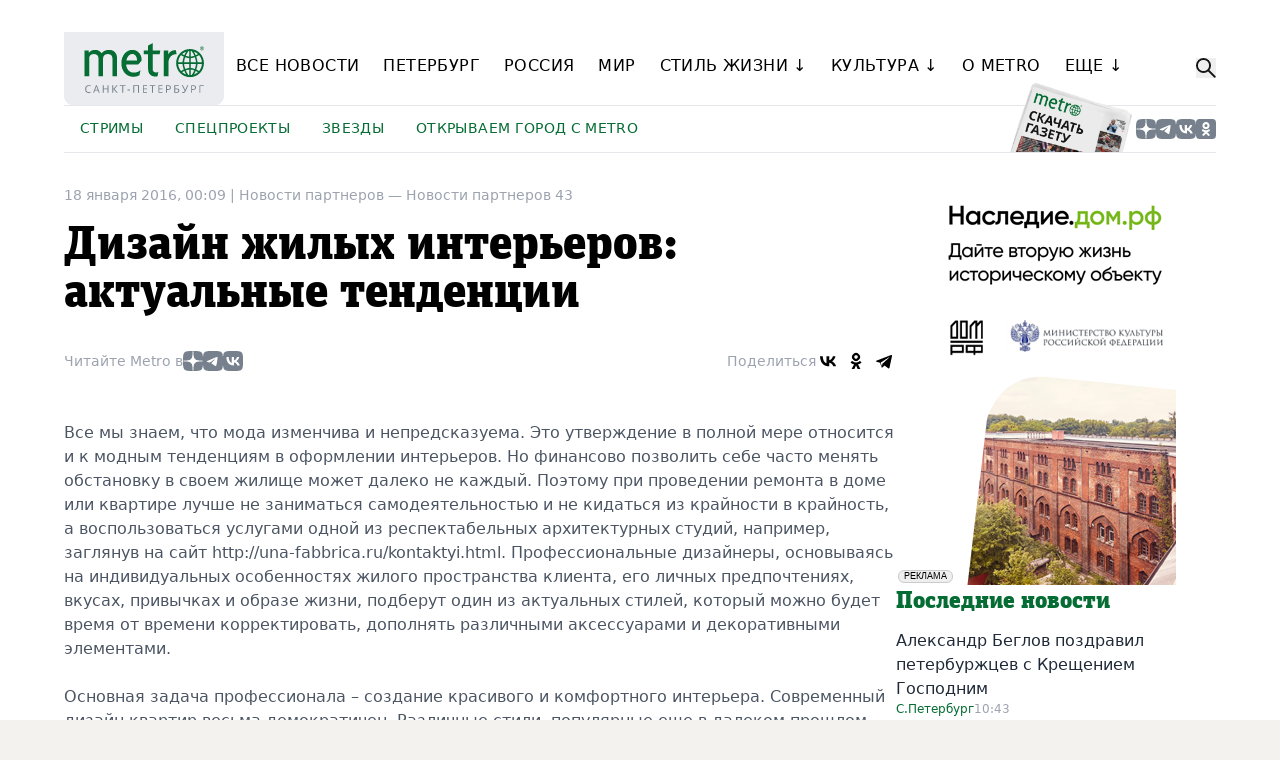

--- FILE ---
content_type: text/html; charset=windows-1251
request_url: https://www.metronews.ru/partners/novosti-partnerov-43/reviews/dizayn-zhilyh-intererov-aktualnye-tendencii-1182582/
body_size: 11553
content:
<!DOCTYPE html>
<html lang="ru">

<head>
    <meta charset="UTF-8">
    <meta name="viewport" content="width=device-width, user-scalable=no, initial-scale=1.0, maximum-scale=1.0, minimum-scale=1.0">
    <title>Дизайн жилых интерьеров: актуальные тенденции. Metro</title>

    <meta property="og:type" content="article">
    <meta property="og:site_name" content="metronews.ru">
    <meta property="article:published_time" content="2016-01-18T00:09:01+03:00">
    <meta name="description" content=" ">
    <meta name="keywords" content="">
    
    <link rel="canonical" href="https://www.metronews.ru/partners/novosti-partnerov-43/reviews/dizayn-zhilyh-intererov-aktualnye-tendencii-1182582/" />
    <meta property="og:url" content="https://www.metronews.ru/partners/novosti-partnerov-43/reviews/dizayn-zhilyh-intererov-aktualnye-tendencii-1182582/" />
    <meta property="og:title" content="Дизайн жилых интерьеров: актуальные тенденции" />
    <meta property="og:description" content=" " />
    <meta property="og:author" content="" />
    <meta property="og:image" content="https://ss.metronews.ru/img/metrobg.png" />
    <link rel="image_src" href="https://ss.metronews.ru/img/metrobg.png">
    
    <link href="https://m.metronews.ru/partners/novosti-partnerov-43/reviews/dizayn-zhilyh-intererov-aktualnye-tendencii-1182582/" rel="alternate" media="only screen and (max-width: 640px)">

    <meta name="yandex-verification" content="d8ad090ad13fabf3" />
    <meta property="vk:app_id" content="2795867" />

    <link href="//ss.metronews.ru/img/favicon.ico" rel="shortcut icon" type="image/x-icon">
    <link href="//ss.metronews.ru/img/apple-touch-icon-72.png" rel="apple-touch-icon" sizes="72x72">
    <link href="//ss.metronews.ru/img/apple-touch-icon-114.png" rel="apple-touch-icon" sizes="114x114">

    <link href="//ss.metronews.ru/assets/index.css?v=1768809102.0327" type="text/css" rel="stylesheet">
    <link href="//ss.metronews.ru/css/videobox.css?v=1768809102.0327" type="text/css" rel="stylesheet" media="all">
    
    
    <script src="//ss.metronews.ru/bower/jQuery/jquery.min.js" type="text/javascript"></script>
    
    <script src="//ss.metronews.ru/js/adriver/adriver.core.2.js"></script>

    <link href="https://ss.metronews.ru/assets/lightgallery/css/lightgallery-bundle.min.css" rel="stylesheet">

    <script type="text/javascript" src="https://ss.metronews.ru/assets/lightgallery/lightgallery.min.js"></script>

    <!-- Yandex.Metrika counter -->
<script type="text/javascript" >
   (function(m,e,t,r,i,k,a){m[i]=m[i]||function(){(m[i].a=m[i].a||[]).push(arguments)};
   m[i].l=1*new Date();k=e.createElement(t),a=e.getElementsByTagName(t)[0],k.async=1,k.src=r,a.parentNode.insertBefore(k,a)})
   (window, document, "script", "https://mc.yandex.ru/metrika/tag.js", "ym");

   ym(11455999, "init", {
        clickmap:true,
        trackLinks:true,
        accurateTrackBounce:true,
        webvisor:true
   });
</script>
<noscript><div><img src="https://mc.yandex.ru/watch/11455999" style="position:absolute; left:-9999px;" alt="" /></div></noscript>
<!-- /Yandex.Metrika counter -->


    <!-- Yandex.RTB -->
<script>window.yaContextCb=window.yaContextCb||[]</script>
<script src="https://yandex.ru/ads/system/context.js" async></script>


</head>

<body class="group/body bg-dark md:bg-bege" data-templateTag="new_metro_detail">

    <iframe class="relap-runtime-iframe" style="position:absolute;top:-9999px;left:-9999px;visibility:hidden;" srcdoc="<script src='https://relap.io/v7/relap.js' data-relap-token='-oL6vzu_5b5DSv_6'></script>"></iframe>

    <!-- banners.metro_pixels_counters -->

    <div class="container bg-background rounded-b-2xl">

        <div class="banner-100percent-undermenu empty:hidden max-md:hidden pb-8"><!--noindex-->
<!--  AdRiver code START. Type:extension Site: metronews BN:1 -->
<script type="text/javascript">
(function(L){if(typeof(ar_cn)=="undefined")ar_cn=1;
var S='setTimeout(function(e){if(!self.CgiHref){document.close();e=parent.document.getElementById("ar_container_"+ar_bnum);e.parentNode.removeChild(e);}},3000);',
    j=' type="text/javascript"',t=0,D=document,n=ar_cn;L='https:'+L+encodeURIComponent(D.referrer||'unknown')+'&rnd='+Math.round(Math.random()*999999999);
function _(){if(t++<100){var F=D.getElementById('ar_container_'+n);
    if(F){try{var d=F.contentDocument||(window.ActiveXObject&&window.frames['ar_container_'+n].document);
    if(d){d.write('<meta name="referrer" content="no-referrer-when-downgrade" \/><sc'+'ript'+j+'>var ar_bnum='+n+';'+S+'<\/sc'+'ript><sc'+'ript'+j+' src="'+L+'"><\/sc'+'ript>');t=0}
    else setTimeout(_,100);}catch(e){try{F.src="javascript:{document.write('<sc'+'ript"+j+">var ar_bnum="+n+"; document.domain=\""
    +D.domain+"\";"+S+"<\/sc'+'ript>');document.write('<sc'+'ript"+j+" src=\""+L+"\"><\/sc'+'ript>');}";return}catch(E){}}}else setTimeout(_,100);}}
D.write('<div style="visibility:hidden;height:0px;left:-1000px;position:absolute;"><iframe id="ar_container_'+ar_cn
    +'" width=1 height=1 marginwidth=0 marginheight=0 scrolling=no frameborder=0><\/iframe><\/div><div id="ad_ph_'+ar_cn
    +'" style="display:none;"><\/div>');_();ar_cn++;
})('//ad.adriver.ru/cgi-bin/erle.cgi?sid=171744&bn=1&bt=43&pz=0&target=top&tail256=');
</script>

<!--  AdRiver code END  -->


<!-- AdRiver code START. Type:extension Site: metronews BN:15 3000x1500-->
<script type="text/javascript">
(function(L){if(typeof(ar_cn)=="undefined")ar_cn=1;
var S='setTimeout(function(e){if(!self.CgiHref){document.close();e=parent.document.getElementById("ar_container_"+ar_bnum);e.parentNode.removeChild(e);}},3000);',
    j=' type="text/javascript"',t=0,D=document,n=ar_cn;L='https:'+L+encodeURIComponent(D.referrer||'unknown')+'&rnd='+Math.round(Math.random()*999999999);
function _(){if(t++<100){var F=D.getElementById('ar_container_'+n);
    if(F){try{var d=F.contentDocument||(window.ActiveXObject&&window.frames['ar_container_'+n].document);
    if(d){d.write('<meta name="referrer" content="no-referrer-when-downgrade" \/><sc'+'ript'+j+'>var ar_bnum='+n+';'+S+'<\/sc'+'ript><sc'+'ript'+j+' src="'+L+'"><\/sc'+'ript>');t=0}
    else setTimeout(_,100);}catch(e){try{F.src="javascript:{document.write('<sc'+'ript"+j+">var ar_bnum="+n+"; document.domain=\""
    +D.domain+"\";"+S+"<\/sc'+'ript>');document.write('<sc'+'ript"+j+" src=\""+L+"\"><\/sc'+'ript>');}";return}catch(E){}}}else setTimeout(_,100);}}
D.write('<div style="visibility:hidden;height:0px;left:-1000px;position:absolute;"><iframe id="ar_container_'+ar_cn
    +'" width=1 height=1 marginwidth=0 marginheight=0 scrolling=no frameborder=0><\/iframe><\/div><div id="ad_ph_'+ar_cn
    +'" style="display:none;"><\/div>');_();ar_cn++;
})('//ad.adriver.ru/cgi-bin/erle.cgi?sid=171744&bn=15&bt=43&pz=0&w=3000&h=1500&target=top&tail256=');
</script>

<!--  AdRiver code END  -->


<!--/noindex-->
</div>
        <div class="empty:hidden md:hidden pb-8"><!-- banners.metro_mobile_banner_300x_header --></div>

        <header class="group flex flex-col gap-6 m-0 mb-8 sticky top-0 z-50 bg-background border-0">

            <div class="opacity-0 group-[.searchable]:opacity-100 group-[.searchable]:-translate-y-0 transition -translate-y-full flex gap-4 absolute top-0 left-0 right-0 bg-dark md:bg-background pt-4 md:pb-6 z-40">
                <form action="/search/" class="flex-auto">
                    <input class="placeholder:text-slate-400 max-md:text-white block bg-gray-700 md:bg-white w-full border border-slate-300 rounded-md py-2 px-3 shadow-sm focus:outline-none focus:border-sky-500 focus:ring-sky-500 focus:ring-1 sm:text-sm" placeholder="Поиск по сайту" type="text" name="sw" />
                </form>
                <button class="js-search-button hover:opacity-60 transition-opacity">
                    <svg xmlns="http://www.w3.org/2000/svg" viewBox="0 0 384 512" class="w-5 h-5 fill-white md:fill-black"><path d="M342.6 150.6c12.5-12.5 12.5-32.8 0-45.3s-32.8-12.5-45.3 0L192 210.7 86.6 105.4c-12.5-12.5-32.8-12.5-45.3 0s-12.5 32.8 0 45.3L146.7 256 41.4 361.4c-12.5 12.5-12.5 32.8 0 45.3s32.8 12.5 45.3 0L192 301.3 297.4 406.6c12.5 12.5 32.8 12.5 45.3 0s12.5-32.8 0-45.3L237.3 256 342.6 150.6z"/></svg>
                </button>
            </div>

            <div class="max-md:hidden flex items-stretch gap-8">
                <div class="w-40 flex-none">
                    <a href="/"><img class="w-full" src="//ss.metronews.ru/assets/metro_logo.svg" alt="Metro"></a>
                </div>
                <nav class="js-menu main-menu">
                    <ul class="menu-primary" data-more="Еще &darr;">
                        <li><a href="/novosti/">Все новости</a></li>
                        <li><a href="/novosti/peterbourg/">Петербург</a></li>
                        <li><a href="/novosti/russia/">Россия</a></li>
                        <li><a href="/novosti/world/">Мир</a></li>
                        <li class="js-more">
                            <a href="/lifestyle/">Стиль жизни &darr;</a>
                            <ul class="menu-secondary hidden">
                                <li><a href="/lifestyle/zdorove/">Здоровье</a></li>
                                <li><a href="/eda/">Еда</a></li>
                                <li><a href="/lifestyle/moda/">Мода</a></li>
                                <li><a href="/lifestyle/turizm/">Туризм</a></li>
                            </ul>
                        </li>
                        <li class="js-more">
                            <a href="/novosti/kyltyra/">Культура &darr;</a>
                            <ul class="menu-secondary hidden">
                                <li><a href="/novosti/kyltyra/teatr/">Театр</a></li>
                                <li><a href="/novosti/kyltyra/kino/">Кино</a></li>
                                <li><a href="/novosti/kyltyra/afisha/">Афиша</a></li>
                                <li><a href="/novosti/kyltyra/knigi/">Книги</a></li>
                                <li><a href="/novosti/kyltyra/vystavki/">Выставки</a></li>
                            </ul>
                        </li>
                        <li><a href="/about/contacts/spb/">О Metro</a></li>
                        <li><a href="/partners/">Пресс-релизы</a></li>
                    </ul>
                </nav>
                <div class="flex-none flex items-center">
                    <button class="js-search-button hover:opacity-60 transition-opacity">
                        <svg viewBox="0 0 32 32" fill="none" class="w-5 h-5" xmlns="http://www.w3.org/2000/svg">
                            <circle cx="12" cy="12" r="10.5" stroke="#141414" stroke-width="3"/>
                            <path d="M28.9393 31.0607C29.5251 31.6464 30.4749 31.6464 31.0607 31.0607C31.6464 30.4749 31.6464 29.5251 31.0607 28.9393L28.9393 31.0607ZM17.9393 20.0607L28.9393 31.0607L31.0607 28.9393L20.0607 17.9393L17.9393 20.0607Z" fill="#141414"/>
                        </svg>
                    </button>
                </div>
            </div>
            <div class="max-md:hidden flex justify-between items-stretch gap-8 h-12 border-t border-b">
                
                <nav class="js-menu rubric-menu">
                    <ul class="menu-primary" data-more="Еще &darr;">
                        <li>
                            <a href="https://www.metronews.ru/novosti/russia/stories/1758922/">Стримы</a>
                        </li>
                        <li>
                            <a href="https://specprojects-metronews.ru/tests">Спецпроекты</a>
                        </li>
                        <li>
                            <a href="https://www.metronews.ru/novosti/zvezdy/">Звезды</a>
                        </li>
                        <li>
                            <a href="https://www.metronews.ru/otkrivaem-gorod-s-metro/" target="_blank">Открываем город с Metro</a>
                        </li>
                    </ul>
                </nav>
                    
                <div class="flex-none w-32 relative">
                    <a href="//archive.metronews.ru/" target="_blank"><img class="absolute bottom-0 w-full" src="//ss.metronews.ru/assets/download_paper.png" alt=""></a>
                </div>
                <div class="flex-none flex items-center gap-2">
                    <a href="https://dzen.ru/gazetametro_spb" target="_blank" class="hover:opacity-60 transition-opacity"><img class="w-5 h-5" src="//ss.metronews.ru/assets/Dzen_Logo.svg" alt=""></a>
                    <a href="https://t.me/gazetametro_spb" target="_blank" class="hover:opacity-60 transition-opacity"><img class="w-5 h-5" src="//ss.metronews.ru/assets/TG_Logo.svg" alt=""></a>
                    <a href="https://vk.com/metro_online" target="_blank" class="hover:opacity-60 transition-opacity"><img class="w-5 h-5" src="//ss.metronews.ru/assets/VK_Logo.svg" alt=""></a>
                    <a href="https://ok.ru/group/53727196807276" target="_blank" class="hover:opacity-60 transition-opacity"><img class="w-5 h-5" src="//ss.metronews.ru/assets/VK_Ok.svg" alt=""></a>
                </div>
            </div>

            <div class="md:hidden bg-dark flex justify-between items-center p-4 -mx-4 z-30">
                <div class="w-32 flex-none">
                    <a href="/"><img class="w-full" src="//ss.metronews.ru/assets/metro_logo_white.svg" alt="Metro"></a>
                </div>
                <div class="flex gap-4 items-center">
                    <div class="flex-none flex items-center">
                        <button class="js-menu-mobile-button">
                            <img src="//ss.metronews.ru/assets/menu.svg" style="width: 45px; height: 38px;" alt="">
                        </button>
                    </div>
                    <div class="flex-none flex items-center">
                        <button class="js-search-button hover:opacity-60 transition-opacity">
                            <svg viewBox="0 0 32 32" fill="none" class="w-5 h-5" xmlns="http://www.w3.org/2000/svg">
                                <circle cx="12" cy="12" r="10.5" stroke="#ffffff" stroke-width="3"/>
                                <path class="fill-white" d="M28.9393 31.0607C29.5251 31.6464 30.4749 31.6464 31.0607 31.0607C31.6464 30.4749 31.6464 29.5251 31.0607 28.9393L28.9393 31.0607ZM17.9393 20.0607L28.9393 31.0607L31.0607 28.9393L20.0607 17.9393L17.9393 20.0607Z" fill="#141414"/>
                            </svg>
                        </button>
                    </div>
                </div>
            </div>

            <div class="js-menu-mobile md:hidden w-0 group-[.mobile-menu-open]/body:w-auto absolute top-0 left-0 right-0 h-screen -mx-4 translate-x-full transition overflow-y-auto bg-gradient-to-l from-gray-900 from-80%">
                <div class="bg-gray-100 ml-16 p-8 pt-24">
                    <div class="flex flex-col gap-8">
                        <ul class="flex flex-col gap-2 text-lg">
                            <li><a href="/novosti/">Все новости</a></li>
                            <li><a href="/novosti/peterbourg/">Петербург</a></li>
                            <li><a href="/novosti/russia/">Россия</a></li>
                            <li><a href="/novosti/world/">Мир</a></li>
                            <li><a href="/lifestyle/zdorove/">Здоровье</a></li>
                            <li><a href="/lifestyle/ofis/">Карьера</a></li>
                            <li><a href="/lifestyle/turizm/">Туризм</a></li>
                            <li><a href="/lifestyle/moda/">Мода</a></li>
                            <li><a href="/novosti/kyltyra/teatr/">Театр</a></li>
                            <li><a href="/novosti/kyltyra/kino/">Кино</a></li>
                            <li><a href="/novosti/kyltyra/afisha/">Афиша</a></li>
                            <li><a href="/novosti/kyltyra/metromusic/">Музыка Metro</a></li>
                            <li><a href="/novosti/kyltyra/knigi/">Книги</a></li>
                            <li><a href="/novosti/kyltyra/vystavki/">Выставки</a></li>
                            <li><a href="/partners/">Пресс-релизы</a></li>
                            <li><a href="/about/contacts/spb/">О Metro</a></li>
                        </ul>

                        <ul class="flex flex-col gap-2">
                            <li>
                                <a href="https://www.metronews.ru/novosti/russia/stories/1758922/">Стримы</a>
                            </li>
                            <li>
                                <a href="https://specprojects-metronews.ru/tests">Спецпроекты</a>
                            </li>
                            <li>
                                <a href="https://www.metronews.ru/novosti/zvezdy/">Звезды</a>
                            </li>
                            <li>
                                <a href="https://www.metronews.ru/otkrivaem-gorod-s-metro/" target="_blank">Открываем город с Metro</a>
                            </li>
                        </ul>

                        <ul class="flex flex-col gap-2">
                            <li>
                                <a href="//archive.metronews.ru/" target="_blank">Скачай Metro</a>
                            </li>
                        </ul>

                        <div class="flex-none flex items-center gap-2">
                            <a href="https://dzen.ru/gazetametro_spb" target="_blank" class="hover:opacity-60 transition-opacity"><img class="w-5 h-5" src="//ss.metronews.ru/assets/Dzen_Logo.svg" alt=""></a>
                            <a href="https://t.me/gazetametro_spb" target="_blank" class="hover:opacity-60 transition-opacity"><img class="w-5 h-5" src="//ss.metronews.ru/assets/TG_Logo.svg" alt=""></a>
                            <a href="https://vk.com/metro_online" target="_blank" class="hover:opacity-60 transition-opacity"><img class="w-5 h-5" src="//ss.metronews.ru/assets/VK_Logo.svg" alt=""></a>
                            <a href="https://ok.ru/group/53727196807276" target="_blank" class="hover:opacity-60 transition-opacity"><img class="w-5 h-5" src="//ss.metronews.ru/assets/VK_Ok.svg" alt=""></a>
                        </div>
                    </div>
                </div>
            </div>

            <script src="//ss.metronews.ru/assets/menu.js"></script>
        </header>

        <section class="pb-14">
            <div class="banner-100percent-undermenu mb-8 empty:hidden max-md:hidden"><!--noindex-->
<!--  AdRiver code START. Type:extension Site: metronews BN:18 -->
<script type="text/javascript">
(function(L){if(typeof(ar_cn)=="undefined")ar_cn=1;
var S='setTimeout(function(e){if(!self.CgiHref){document.close();e=parent.document.getElementById("ar_container_"+ar_bnum);e.parentNode.removeChild(e);}},3000);',
    j=' type="text/javascript"',t=0,D=document,n=ar_cn;L='' + ('https:' == document.location.protocol ? 'https:' : 'http:') + ''+L+escape(D.referrer||'unknown')+'&rnd='+Math.round(Math.random()*999999999);
function _(){if(t++<100){var F=D.getElementById('ar_container_'+n);
    if(F){try{var d=F.contentDocument||(window.ActiveXObject&&window.frames['ar_container_'+n].document);
    if(d){d.write('<sc'+'ript'+j+'>var ar_bnum='+n+';'+S+'<\/sc'+'ript><sc'+'ript'+j+' src="'+L+'"><\/sc'+'ript>');t=0}
    else setTimeout(_,100);}catch(e){try{F.src="javascript:{document.write('<sc'+'ript"+j+">var ar_bnum="+n+"; document.domain=\""
    +D.domain+"\";"+S+"<\/sc'+'ript>');document.write('<sc'+'ript"+j+" src=\""+L+"\"><\/sc'+'ript>');}";return}catch(E){}}}else setTimeout(_,100);}}
D.write('<div style="visibility:hidden;height:0px;left:-1000px;position:absolute;"><iframe id="ar_container_'+ar_cn
    +'" width=1 height=1 marginwidth=0 marginheight=0 scrolling=no frameborder=0><\/iframe><\/div><div id="ad_ph_'+ar_cn
    +'" style="display:none;"><\/div>');_();ar_cn++;
})('//ad.adriver.ru/cgi-bin/erle.cgi?sid=171744&bn=18&target=blank&bt=43&pz=0&tail256=');
</script>
<!--  AdRiver code END  -->

<!--  AdRiver code START. Type:javascript Site: metronews BN:10 -->
<script type="text/javascript">
var RndNum4NoCash = Math.round(Math.random() * 1000000000);
var ar_Tail='unknown'; if (document.referrer) ar_Tail = escape(document.referrer);
document.write('<sc' + 'ript type="text/javascript" src="' + ('https:' == document.location.protocol ? 'https:' : 'http:') + '//ad.adriver.ru/cgi-bin/erle.cgi?sid=171744&bn=10&target=blank&bt=16&pz=0&rnd=' + RndNum4NoCash + '&tail256=' + ar_Tail + '"><\/sc' + 'ript>');
</script>
<!--  AdRiver code END  -->

<!--  AdRiver code START. Type:AjaxJS Site: metronews BN:9 -->
<div id="adriver_banner_1100205241"></div>

<script type="text/javascript">
new adriver("adriver_banner_1100205241", {sid:171744, bt:52, bn:9});
</script>

<!--  AdRiver code END  -->


<!--/noindex-->
</div>
            
            <div class="flex max-md:flex-col gap-8">
    <div class="flex-auto min-w-0">
            <div itemscope itemtype="https://schema.org/NewsArticle" class="article-top">
                
            
                
                

                <div class="text-sm mb-4 text-gray-400">
                    <span itemprop="datePublished" datetime="2016-01-18T00:09:01+03:00">18 января 2016, 00:09</span> 
                    | 
                    <a href="/partners/">Новости партнеров &mdash; </a><a href="/partners/novosti-partnerov-43/">Новости партнеров 43</a>
                </div>

                
                <h1 class="text-2xl md:text-3xl xl:text-5xl md:font-headline leading-tight mb-4 md:mb-8" itemprop="headline">Дизайн жилых интерьеров: актуальные тенденции</h1>
                

                <h2 class="md:text-lg mb-4" itemprop="alternativeHeadline"> </h2>

                <div class="flex max-md:flex-col md:items-center md:justify-between gap-2 mb-8 md:mb-12">
                    <div class="flex items-center gap-2">
                        <div class="text-sm text-gray-400">Читайте Metro в</div>
                        <div class="flex-none flex items-center gap-2">
                            <a href="https://dzen.ru/gazetametro_spb" target="_blank" class="hover:opacity-60 transition-opacity"><img class="w-5 h-5" src="//ss.metronews.ru/assets/Dzen_Logo.svg" alt=""></a>
                            <a href="https://t.me/gazetametro_spb" target="_blank" class="hover:opacity-60 transition-opacity"><img class="w-5 h-5" src="//ss.metronews.ru/assets/TG_Logo.svg" alt=""></a>
                            <a href="https://vk.com/metro_online" target="_blank" class="hover:opacity-60 transition-opacity"><img class="w-5 h-5" src="//ss.metronews.ru/assets/VK_Logo.svg" alt=""></a>
                        </div>
                    </div>
                    <div class="flex items-center gap-2">
                        <div class="text-sm text-gray-400">Поделиться</div>
                        <div>
                            <script defer src="https://yastatic.net/share2/share.js"></script>
                            <div class="ya-share2" data-curtain data-color-scheme="whiteblack" data-services="vkontakte,odnoklassniki,telegram"></div>
                        </div>
                    </div>
                </div>
  
                
                
            </div>

            <main class="article">
                
                        
                        <div itemprop="articleBody" class="article-body">
                            <p>Все мы знаем, что мода изменчива и непредсказуема. Это утверждение в полной мере относится и к модным тенденциям в оформлении интерьеров. Но финансово позволить себе часто менять обстановку в своем жилище может далеко не каждый. Поэтому при проведении ремонта в доме или квартире лучше не заниматься самодеятельностью и не кидаться из крайности в крайность, а воспользоваться услугами одной из респектабельных архитектурных студий, например, заглянув на сайт http://una-fabbrica.ru/kontaktyi.html. Профессиональные дизайнеры, основываясь на индивидуальных особенностях жилого пространства клиента, его личных предпочтениях, вкусах, привычках и образе жизни, подберут один из актуальных стилей, который можно будет время от времени корректировать, дополнять различными аксессуарами и декоративными элементами.</p>
<p>Основная задача профессионала &ndash; создание красивого и комфортного интерьера. Современный дизайн квартир весьма демократичен. Различные стили, популярные еще в далеком прошлом, сегодня снова на пике моды, достаточно лишь внести в них небольшие корректировки. Среди актуальных тенденций наших дней &ndash; простые и четкие линии, светлые, не загроможденные мебелью помещения с максимумом свободного пространства, неограниченные возможности для быстрой трансформации элементов оформления. Все предметы меблировки и аксессуары непременно должны быть функциональными. Люди все чаще отдают предпочтение большим, просторным комнатам и студиям, создающим ощущение свободы. Единое жилое пространство делится на несколько зон с помощью таких дизайнерских приемов, как освещение, разноуровневые потолки, использование различных напольных покрытий, зонирование с помощью мебели.</p>
<p>Профессиональный дизайн интерьера квартиры предполагает предварительную разработку максимально подробного проекта, в котором будет учтена каждая деталь. В большинстве случаев он предусматривает проведение перепланировки, в процессе которой демонтируются старые конструкции и возводятся новые межкомнатные перегородки в соответствии с потребностями домочадцев. Если говорить о наиболее популярных цветах, используемых сегодня при оформлении жилых интерьеров, то преобладает стремление к природным оттенкам &ndash; оливковому, песочному, серо-стальному, бежевому, терракоту. Такие помещения выглядят спокойными и естественными, в них преобладает атмосфера истинно домашнего уюта, гармонии, умиротворения.</p>

                        </div>
                        

                        
                        
                        <div class="flex max-md:flex-col md:items-center md:justify-between gap-2 mt-8 md:mt-12">
                            <div class="flex items-center gap-2">
                                <div class="text-sm text-gray-400">Читайте Metro в</div>
                                <div class="flex-none flex items-center gap-2">
                                    <a href="https://dzen.ru/gazetametro_spb" target="_blank" class="hover:opacity-60 transition-opacity"><img class="w-5 h-5" src="//ss.metronews.ru/assets/Dzen_Logo.svg" alt=""></a>
                                    <a href="https://t.me/gazetametro_spb" target="_blank" class="hover:opacity-60 transition-opacity"><img class="w-5 h-5" src="//ss.metronews.ru/assets/TG_Logo.svg" alt=""></a>
                                    <a href="https://vk.com/metro_online" target="_blank" class="hover:opacity-60 transition-opacity"><img class="w-5 h-5" src="//ss.metronews.ru/assets/VK_Logo.svg" alt=""></a>
                                </div>
                            </div>
                            <div class="flex items-center gap-2">
                                <div class="text-sm text-gray-400">Поделиться</div>
                                <div>
                                    <div class="ya-share2" data-curtain data-color-scheme="whiteblack" data-services="vkontakte,odnoklassniki,telegram"></div>
                                </div>
                            </div>
                        </div>

                        <div class="empty:hidden max-md:hidden mt-12"><!--noindex-->
    <div class="metro_banner_635x_undertext">
        <!-- Yandex.RTB R-A-48668-19 -->
<div id="yandex_rtb_R-A-48668-19"></div>
<script type="text/javascript">
    (function(w, d, n, s, t) {
        w[n] = w[n] || [];
        w[n].push(function() {
            Ya.Context.AdvManager.render({
                blockId: "R-A-48668-19",
                renderTo: "yandex_rtb_R-A-48668-19",
                async: true
            });
        });
        t = d.getElementsByTagName("script")[0];
        s = d.createElement("script");
        s.type = "text/javascript";
        s.src = "//an.yandex.ru/system/context.js";
        s.async = true;
        t.parentNode.insertBefore(s, t);
    })(this, this.document, "yandexContextAsyncCallbacks");
</script>


<!-- Yandex Native Ads C-A-48668-26 -->
<div id="id-C-A-48668-26"></div>
<script>window.yaContextCb.push(()=>{
  Ya.Context.AdvManager.renderWidget({
    renderTo: 'id-C-A-48668-26',
    blockId: 'C-A-48668-26'
  })
})</script>

<div id="grf_metronewsru"></div>

    </div>
<!--/noindex-->
</div>
                        <div class="empty:hidden md:hidden mt-8"><!-- banners.metro_mobile_banner_300x_after_materilal --></div>

                        <div class="banner-300x-middle empty:hidden"><!-- banners.metro_mobile_banner_300x_middle --></div>
            </main>
            <!-- teasers.1column_under_comment -->

        <div class="mt-12 md:mt-24">
            <h4 class="text-lg max-md:font-bold xl:text-2xl md:font-headline text-green md:mb-4">Читайте также</h4>
            <div class="flex flex-col">
                <div class="flex flex-col gap-2 border-b-2 py-3">
                    <div>
                        <a href="https://www.metronews.ru/detail_reviews/index?page=&pagenum=&photo=&photoId=&code1=partners&code2=%2Fnovosti-partnerov-43&code3=&code4=&id=1182841&titleuri=-"
                            class="text-sm xl:text-base text-gray-800 hover:text-gray-500 transition"></a>
                    </div>
                    <div class="flex gap-2">
                        <a href="/partners/novosti-partnerov-43/" class="text-xs text-green">Новости партнеров 43</a>
                        <span class="text-xs text-gray-400">20 янв 2016</span>
                    </div>
                </div>
                <div class="flex flex-col gap-2 border-b-2 py-3">
                    <div>
                        <a href="https://www.metronews.ru/partners/novosti-partnerov-43/reviews/dizayn-zhilyh-intererov-aktualnye-tendencii-1182582/"
                            class="text-sm xl:text-base text-gray-800 hover:text-gray-500 transition">Дизайн жилых интерьеров: актуальные тенденции</a>
                    </div>
                    <div class="flex gap-2">
                        <a href="/partners/novosti-partnerov-43/" class="text-xs text-green">Новости партнеров 43</a>
                        <span class="text-xs text-gray-400">18 янв 2016</span>
                    </div>
                </div>
                <div class="flex flex-col gap-2 border-b-2 py-3">
                    <div>
                        <a href="https://www.metronews.ru/partners/novosti-partnerov-43/reviews/kakie-kuhni-v-kazani-sleduet-zakazyvat-1182581/"
                            class="text-sm xl:text-base text-gray-800 hover:text-gray-500 transition">Какие кухни в Казани следует заказывать</a>
                    </div>
                    <div class="flex gap-2">
                        <a href="/partners/novosti-partnerov-43/" class="text-xs text-green">Новости партнеров 43</a>
                        <span class="text-xs text-gray-400">18 янв 2016</span>
                    </div>
                </div>
                <div class="flex flex-col gap-2 border-b-2 py-3">
                    <div>
                        <a href="https://www.metronews.ru/partners/novosti-partnerov-43/reviews/kompaniya-avtomobilnyy-zalogovyy-dom-dostupnye-kredity-pod-zalog-transportnogo-sredstva-1182580/"
                            class="text-sm xl:text-base text-gray-800 hover:text-gray-500 transition">Компания Автомобильный Залоговый Дом: доступные кредиты под залог транспортного средства</a>
                    </div>
                    <div class="flex gap-2">
                        <a href="/partners/novosti-partnerov-43/" class="text-xs text-green">Новости партнеров 43</a>
                        <span class="text-xs text-gray-400">18 янв 2016</span>
                    </div>
                </div>
                <div class="flex flex-col gap-2 border-b-2 py-3">
                    <div>
                        <a href="https://www.metronews.ru/partners/novosti-partnerov-43/reviews/tehcentr-luzhniki-kompleks-uslug-dlya-vladelcev-mercedes-ot-diagnostiki-do-pokraski-i-zapravki-kondicionera-1182579/"
                            class="text-sm xl:text-base text-gray-800 hover:text-gray-500 transition">Техцентр Лужники – комплекс услуг для владельцев Mercedes – от диагностики до покраски и заправки кондиционера</a>
                    </div>
                    <div class="flex gap-2">
                        <a href="/partners/novosti-partnerov-43/" class="text-xs text-green">Новости партнеров 43</a>
                        <span class="text-xs text-gray-400">18 янв 2016</span>
                    </div>
                </div>
                <div class="flex flex-col gap-2 border-b-2 py-3">
                    <div>
                        <a href="https://www.metronews.ru/partners/novosti-partnerov-43/reviews/kreativnoe-rezyume-1182578/"
                            class="text-sm xl:text-base text-gray-800 hover:text-gray-500 transition">Креативное резюме</a>
                    </div>
                    <div class="flex gap-2">
                        <a href="/partners/novosti-partnerov-43/" class="text-xs text-green">Новости партнеров 43</a>
                        <span class="text-xs text-gray-400">18 янв 2016</span>
                    </div>
                </div>
            </div>
        </div>
        
    </div>
    <div class="flex-auto md:flex-none md:w-60 xl:w-80">
        <div class="flex flex-col gap-12">

    <div class="flex flex-col gap-12">
        <div class="banner-right-column empty:hidden max-md:hidden"><!--noindex-->
<!-- AdRiver code START. Type:extension Site: metronews BN:2 240x400-->
<script type="text/javascript">
(function(L){if(typeof(ar_cn)=="undefined")ar_cn=1;
var S='setTimeout(function(e){if(!self.CgiHref){document.close();e=parent.document.getElementById("ar_container_"+ar_bnum);e.parentNode.removeChild(e);}},3000);',
    j=' type="text/javascript"',t=0,D=document,n=ar_cn;L='https:'+L+encodeURIComponent(D.referrer||'unknown')+'&rnd='+Math.round(Math.random()*999999999);
function _(){if(t++<100){var F=D.getElementById('ar_container_'+n);
    if(F){try{var d=F.contentDocument||(window.ActiveXObject&&window.frames['ar_container_'+n].document);
    if(d){d.write('<meta name="referrer" content="no-referrer-when-downgrade" \/><sc'+'ript'+j+'>var ar_bnum='+n+';'+S+'<\/sc'+'ript><sc'+'ript'+j+' src="'+L+'"><\/sc'+'ript>');t=0}
    else setTimeout(_,100);}catch(e){try{F.src="javascript:{document.write('<sc'+'ript"+j+">var ar_bnum="+n+"; document.domain=\""
    +D.domain+"\";"+S+"<\/sc'+'ript>');document.write('<sc'+'ript"+j+" src=\""+L+"\"><\/sc'+'ript>');}";return}catch(E){}}}else setTimeout(_,100);}}
D.write('<div style="visibility:hidden;height:0px;left:-1000px;position:absolute;"><iframe id="ar_container_'+ar_cn
    +'" width=1 height=1 marginwidth=0 marginheight=0 scrolling=no frameborder=0><\/iframe><\/div><div id="ad_ph_'+ar_cn
    +'" style="display:none;"><\/div>');_();ar_cn++;
})('//ad.adriver.ru/cgi-bin/erle.cgi?sid=171744&bn=2&bt=43&pz=0&w=240&h=400&target=top&tail256=');
</script>

<!--  AdRiver code END  -->

<!--/noindex-->
</div>

        <div>
            <h4 class="text-lg max-md:font-bold xl:text-2xl md:font-headline text-green"><a href="/novosti/">Последние
                    новости</a></h4>
            <div class="flex flex-col">
                <div class="flex flex-col gap-2 border-b-2 py-3">
                    <div>
                        <a href="https://www.metronews.ru/novosti/peterbourg/reviews/aleksandr-beglov-pozdravil-peterburzhcev-s-krescheniem-gospodnim-2185227/"
                            class="text-sm xl:text-base text-gray-800 hover:text-gray-500 transition">Александр Беглов поздравил петербуржцев с Крещением Господним</a>
                    </div>
                    <div class="flex gap-2">
                        <a href="/novosti/peterbourg/" class="text-xs text-green">С.Петербург</a>
                        <span class="text-xs text-gray-400">10:43</span>
                    </div>
                </div>
                <div class="flex flex-col gap-2 border-b-2 py-3">
                    <div>
                        <a href="https://www.metronews.ru/novosti/peterbourg/reviews/gde-okunutsya-na-kreschenie-v-peterburge-2185226/"
                            class="text-sm xl:text-base text-gray-800 hover:text-gray-500 transition">Где окунуться на Крещение в Петербурге</a>
                    </div>
                    <div class="flex gap-2">
                        <a href="/novosti/peterbourg/" class="text-xs text-green">С.Петербург</a>
                        <span class="text-xs text-gray-400">10:09</span>
                    </div>
                </div>
                <div class="flex flex-col gap-2 border-b-2 py-3">
                    <div>
                        <a href="https://www.metronews.ru/novosti/reviews/goroskop-na-19-yanvarya-2026-goda-2185225/"
                            class="text-sm xl:text-base text-gray-800 hover:text-gray-500 transition">Гороскоп на 19 января: самое время составить четкий план покорения профессиональных вершин</a>
                    </div>
                    <div class="flex gap-2">
                        <a href="/novosti/" class="text-xs text-green">Новости</a>
                        <span class="text-xs text-gray-400">10:03</span>
                    </div>
                </div>
                <div class="flex flex-col gap-2 border-b-2 py-3">
                    <div>
                        <a href="https://www.metronews.ru/novosti/peterbourg/reviews/do-3-gradusov-nebolshoy-sneg-i-gololed-s-kakoy-pogody-nachnetsya-nedelya-v-peterburge-2185224/"
                            class="text-sm xl:text-base text-gray-800 hover:text-gray-500 transition">До -3 градусов, небольшой снег и гололёд. С какой погоды начнётся неделя в Петербурге</a>
                    </div>
                    <div class="flex gap-2">
                        <a href="/novosti/peterbourg/" class="text-xs text-green">С.Петербург</a>
                        <span class="text-xs text-gray-400">09:26</span>
                    </div>
                </div>
                <div class="flex flex-col gap-2 border-b-2 py-3">
                    <div>
                        <a href="https://www.metronews.ru/novosti/world/reviews/ya-pohozha-na-bruk-shilds-14-letnyaya-rossiyanka-vyigrala-konkurs-miss-vselennaya-2185223/"
                            class="text-sm xl:text-base text-gray-800 hover:text-gray-500 transition">"Я похожа на Брук Шилдс": 14-летняя россиянка выиграла конкурс "Мисс Вселенная"</a>
                        <span class="text-orange text-sm xl:text-base">9&nbsp;Фото</span>
                    </div>
                    <div class="flex gap-2">
                        <a href="/novosti/world/" class="text-xs text-green">Мировые новости</a>
                        <span class="text-xs text-gray-400">Вчера 19:35</span>
                    </div>
                </div>
                <div class="flex flex-col gap-2 border-b-2 py-3">
                    <div>
                        <a href="https://www.metronews.ru/novosti/reviews/astronomy-snimut-pervoe-v-istorii-video-chernoy-dyry-2185222/"
                            class="text-sm xl:text-base text-gray-800 hover:text-gray-500 transition">Астрономы снимут первое в истории видео чёрной дыры</a>
                    </div>
                    <div class="flex gap-2">
                        <a href="/novosti/" class="text-xs text-green">Новости</a>
                        <span class="text-xs text-gray-400">Вчера 18:46</span>
                    </div>
                </div>
                <div class="flex flex-col gap-2 border-b-2 py-3">
                    <div>
                        <a href="https://www.metronews.ru/novosti/peterbourg/reviews/sinoptik-kolesov-predupredil-o-20-gradusnyh-morozah-v-peterburge-2185221/"
                            class="text-sm xl:text-base text-gray-800 hover:text-gray-500 transition">Синоптик Колесов предупредил о 20-градусных морозах в Петербурге</a>
                    </div>
                    <div class="flex gap-2">
                        <a href="/novosti/peterbourg/" class="text-xs text-green">С.Петербург</a>
                        <span class="text-xs text-gray-400">Вчера 17:29</span>
                    </div>
                </div>
            </div>
            <div class="mt-4">
                <a href="/novosti/"
                    class="w-full block bg-gray-100 hover:bg-gray-200 transition p-2 rounded-xl text-center">Еще &rarr;</a>
            </div>
        </div>

        <div class="banner-right-column empty:hidden max-md:hidden"><!--noindex-->
<!--  AdRiver code START. Type:extension Site: metronews BN:6 -->
<script type="text/javascript">
(function(L){if(typeof(ar_cn)=="undefined")ar_cn=1;
var S='setTimeout(function(e){if(!self.CgiHref){document.close();e=parent.document.getElementById("ar_container_"+ar_bnum);e.parentNode.removeChild(e);}},3000);',
    j=' type="text/javascript"',t=0,D=document,n=ar_cn;L='' + ('https:' == document.location.protocol ? 'https:' : 'http:') + ''+L+escape(D.referrer||'unknown')+'&rnd='+Math.round(Math.random()*999999999);
function _(){if(t++<100){var F=D.getElementById('ar_container_'+n);
    if(F){try{var d=F.contentDocument||(window.ActiveXObject&&window.frames['ar_container_'+n].document);
    if(d){d.write('<sc'+'ript'+j+'>var ar_bnum='+n+';'+S+'<\/sc'+'ript><sc'+'ript'+j+' src="'+L+'"><\/sc'+'ript>');t=0}
    else setTimeout(_,100);}catch(e){try{F.src="javascript:{document.write('<sc'+'ript"+j+">var ar_bnum="+n+"; document.domain=\""
    +D.domain+"\";"+S+"<\/sc'+'ript>');document.write('<sc'+'ript"+j+" src=\""+L+"\"><\/sc'+'ript>');}";return}catch(E){}}}else setTimeout(_,100);}}
D.write('<div style="visibility:hidden;height:0px;left:-1000px;position:absolute;"><iframe id="ar_container_'+ar_cn
    +'" width=1 height=1 marginwidth=0 marginheight=0 scrolling=no frameborder=0><\/iframe><\/div><div id="ad_ph_'+ar_cn
    +'" style="display:none;"><\/div>');_();ar_cn++;
})('//ad.adriver.ru/cgi-bin/erle.cgi?sid=171744&bn=6&target=blank&bt=43&pz=0&tail256=');
</script>
<!--  AdRiver code END  -->




<!--  AdRiver code START. Type:extension Site: metronews BN:7 -->
<script type="text/javascript">
(function(L){if(typeof(ar_cn)=="undefined")ar_cn=1;
var S='setTimeout(function(e){if(!self.CgiHref){document.close();e=parent.document.getElementById("ar_container_"+ar_bnum);e.parentNode.removeChild(e);}},3000);',
    j=' type="text/javascript"',t=0,D=document,n=ar_cn;L='' + ('https:' == document.location.protocol ? 'https:' : 'http:') + ''+L+escape(D.referrer||'unknown')+'&rnd='+Math.round(Math.random()*999999999);
function _(){if(t++<100){var F=D.getElementById('ar_container_'+n);
    if(F){try{var d=F.contentDocument||(window.ActiveXObject&&window.frames['ar_container_'+n].document);
    if(d){d.write('<sc'+'ript'+j+'>var ar_bnum='+n+';'+S+'<\/sc'+'ript><sc'+'ript'+j+' src="'+L+'"><\/sc'+'ript>');t=0}
    else setTimeout(_,100);}catch(e){try{F.src="javascript:{document.write('<sc'+'ript"+j+">var ar_bnum="+n+"; document.domain=\""
    +D.domain+"\";"+S+"<\/sc'+'ript>');document.write('<sc'+'ript"+j+" src=\""+L+"\"><\/sc'+'ript>');}";return}catch(E){}}}else setTimeout(_,100);}}
D.write('<div style="visibility:hidden;height:0px;left:-1000px;position:absolute;"><iframe id="ar_container_'+ar_cn
    +'" width=1 height=1 marginwidth=0 marginheight=0 scrolling=no frameborder=0><\/iframe><\/div><div id="ad_ph_'+ar_cn
    +'" style="display:none;"><\/div>');_();ar_cn++;
})('//ad.adriver.ru/cgi-bin/erle.cgi?sid=171744&bn=7&target=blank&bt=43&pz=0&tail256=');
</script>
<!--  AdRiver code END  -->





<!--/noindex-->
</div>

        <div>
            <h4 class="text-lg max-md:font-bold xl:text-2xl md:font-headline text-green mb-4">Анонсы</h4>
            <div class="flex flex-col gap-4">
                    <div class="@container group flex md:flex-col gap-3">
    <div class="max-md:w-1/2">
        <a href="https://www.metronews.ru/novosti/reviews/2185177/" class="block aspect-video overflow-hidden">
            <img 
                srcset="
                    https://ss.metronews.ru/userfiles/materials/200/2008064/420x210.jpg 320w, 
                    https://ss.metronews.ru/userfiles/materials/200/2008064/639x320.jpg 480w, 
                    https://ss.metronews.ru/userfiles/materials/200/2008064/858x540.jpg 800w
                "
                sizes="(max-width: 320px) 280px, (max-width: 480px) 440px, 800px"
                src="https://ss.metronews.ru/userfiles/materials/200/2008064/420x210.jpg"
                width="420"
                height="210"
                class="object-cover w-full h-full rounded-xl bg-transparent" 
                loading="lazy"
                alt="Оператор T2 оценил объём загруженного трафика на станциях &quot;Путиловская&quot; и &quot;Юго-Западная&quot;"
            />
        </a>
    </div>

    <div class="max-md:w-1/2 flex flex-col">
        <a href="https://www.metronews.ru/novosti/reviews/2185177/" class="text-sm xl:text-base text-gray-800 hover:text-gray-500 transition">Оператор T2 оценил объём загруженного трафика на станциях "Путиловская" и "Юго-Западная"</a>
    </div>
</div>
            </div>
        </div>
    </div>

    <div class="max-md:hidden">
        <h4 class="text-lg max-md:font-bold xl:text-2xl md:font-headline text-green">Пресс-релизы</h4>
        <div class="flex flex-col">
            <div class="flex flex-col gap-2 border-b-2 py-3">
                <div>
                    <a href="https://www.metronews.ru/partners/press/reviews/besplatnyy-katok-sbera-na-manezhnoy-ploschadi-postavil-novyy-rekord-poseschaemosti-2185190/"
                        class="text-sm text-gray-800 hover:text-gray-500 transition">Бесплатный каток Сбера на Манежной площади поставил новый рекорд посещаемости</a>
                </div>
                <span class="text-xs text-gray-400">16 янв</span>
            </div>
            <div class="flex flex-col gap-2 border-b-2 py-3">
                <div>
                    <a href="https://www.metronews.ru/partners/novosti-partnerov-255/reviews/aktualnye-ceny-na-doma-iz-brusa-v-2026-godu-i-ih-osobennosti-2185156/"
                        class="text-sm text-gray-800 hover:text-gray-500 transition">Актуальные цены на дома из бруса в 2026 году и их особенности</a>
                </div>
                <span class="text-xs text-gray-400">15 янв</span>
            </div>
            <div class="flex flex-col gap-2 border-b-2 py-3">
                <div>
                    <a href="https://www.metronews.ru/partners/novosti-partnerov-255/reviews/rentgenotelevizionnye-ustanovki-introskopy-kak-organizovat-sistemu-dosmotra-2185154/"
                        class="text-sm text-gray-800 hover:text-gray-500 transition">Рентгенотелевизионные установки (интроскопы): как организовать систему досмотра</a>
                </div>
                <span class="text-xs text-gray-400">15 янв</span>
            </div>
            <div class="flex flex-col gap-2 border-b-2 py-3">
                <div>
                    <a href="https://www.metronews.ru/partners/novosti-partnerov-255/reviews/zhenskie-master-klassy-v-moskve-i-spb-gid-po-vyboru-uvlecheniya-2185152/"
                        class="text-sm text-gray-800 hover:text-gray-500 transition">Женские мастер-классы: как найти своё идеальное хобби и единомышленниц</a>
                </div>
                <span class="text-xs text-gray-400">15 янв</span>
            </div>
            <div class="flex flex-col gap-2 border-b-2 py-3">
                <div>
                    <a href="https://www.metronews.ru/partners/novosti-partnerov-255/reviews/dom-drakona-3-sezon-data-vyhoda-i-rycar-semi-korolevstv-zavershenie-sagi-v-4-sezone-2185096/"
                        class="text-sm text-gray-800 hover:text-gray-500 transition">Пепел, Кости и Зелёные Люди: Что Ждет Нас в Эпохе Танца Драконов и За Его Пределами</a>
                </div>
                <span class="text-xs text-gray-400">15 янв</span>
            </div>
            <div class="flex flex-col gap-2 border-b-2 py-3">
                <div>
                    <a href="https://www.metronews.ru/partners/novosti-partnerov-255/reviews/umnyy-zvuk-deshevle-iphone-kak-sobrat-multirum-v-2026-godu-2185103/"
                        class="text-sm text-gray-800 hover:text-gray-500 transition">Сколько стоит умный звук на самом деле? (спойлер: дешевле нового iPhone)</a>
                </div>
                <span class="text-xs text-gray-400">14 янв</span>
            </div>
            <div class="flex flex-col gap-2 border-b-2 py-3">
                <div>
                    <a href="https://www.metronews.ru/partners/novosti-partnerov-255/reviews/malenkaya-kvartira-2026-kovry-dlya-malogabaritok-razmery-materialy-cveta-i-zonirovanie-ot-dizaynerov-2185101/"
                        class="text-sm text-gray-800 hover:text-gray-500 transition">Ковры: Как выбрать идеальный ковер для маленькой квартиры в 2026 — советы дизайнеров и лайфхаки от экспертов</a>
                </div>
                <span class="text-xs text-gray-400">14 янв</span>
            </div>
            <div class="flex flex-col gap-2 border-b-2 py-3">
                <div>
                    <a href="https://www.metronews.ru/partners/novosti-partnerov-255/reviews/analiz-trafika-saytov-s-similarweb-kak-ispolzovat-v-2026-2185097/"
                        class="text-sm text-gray-800 hover:text-gray-500 transition">SimilarWeb в 2026 году: как использовать сервис для анализа трафика и роста бизнеса</a>
                </div>
                <span class="text-xs text-gray-400">14 янв</span>
            </div>
            <div class="flex flex-col gap-2 border-b-2 py-3">
                <div>
                    <a href="https://www.metronews.ru/partners/novosti-partnerov-255/reviews/kak-poehat-v-tailand-samostoyatelno-v-2026-godu-gid-dlya-turista-2185081/"
                        class="text-sm text-gray-800 hover:text-gray-500 transition">Как поехать в Таиланд самостоятельно в 2026 году: гид для туриста</a>
                </div>
                <span class="text-xs text-gray-400">13 янв</span>
            </div>
            <div class="flex flex-col gap-2 border-b-2 py-3">
                <div>
                    <a href="https://www.metronews.ru/partners/novosti-partnerov-255/reviews/onlayn-kursy-angliyskogo-kak-vybrat-yazykovuyu-shkolu-2185076/"
                        class="text-sm text-gray-800 hover:text-gray-500 transition">Онлайн курсы английского: как выбрать языковую школу</a>
                </div>
                <span class="text-xs text-gray-400">13 янв</span>
            </div>
        </div>
    </div>

</div>
    </div>
</div>



<script type="application/ld+json">
    {
      "@context": "https://schema.org",
      "@type": "Article",
      "headline" : "Дизайн жилых интерьеров: актуальные тенденции",
      "@id": "https://www.metronews.ru/partners/novosti-partnerov-43/reviews/dizayn-zhilyh-intererov-aktualnye-tendencii-1182582/",
      "datePublished": "2016-01-18T00:09:01+03:00",
      "articleSection": "",
      "url": "https://www.metronews.ru/partners/novosti-partnerov-43/reviews/dizayn-zhilyh-intererov-aktualnye-tendencii-1182582/",
      
      "publisher": {
          "@type": "Organization",
          "name": "metro",
          "logo": { "@type": "ImageObject", "url": "https://ss.metronews.ru/img/metro-220x79.png", "width": "220", "height": "79" }
      }
    }
</script>



        </section>
    </div>
    
    <div class="container bg-dark md:bg-bege mt-16 mb-12">

        <div class="empty:hidden md:hidden mb-8"><!-- banners.metro_mobile_banner_300x_footer --></div>

        <footer class="flex flex-col gap-12 max-md:text-gray-400">
            <div class="flex max-md:flex-col gap-6 text-sm xl:text-base">
                <div class="md:w-2/5">
                    <div class="text-orange md:text-green uppercase border-b border-dashed border-orange md:border-green mb-4 pb-4">www.metronews.ru</div>
                    <div class="flex">
                        <ul class="flex-auto leading-relaxed">
                            <li><a href="/novosti/">Все новости</a></li>
                            <li><a href="/novosti/peterbourg/">Петербург</a></li>
                            <li><a href="/novosti/russia/">Россия</a></li>
                            <li><a href="/novosti/world/">Мир</a></li>
                            <li><a href="/novosti/kyltyra/afisha/">Афиша</a></li>
                        </ul>
                        <ul class="flex-auto leading-relaxed">
                            <li><a href="/visual/">Фото и видео</a></li>
                            <li><a href="/lifestyle/zdorove/">Здоровье</a></li>
                            <li><a href="/lifestyle/turizm/">Туризм</a></li>
                            <li><a href="/novosti/kyltyra/teatr/">Театр</a></li>
                            <li><a href="/partners/">Пресс-релизы</a></li>
                            <li><a href="/novosti/kyltyra/kino/">Кино</a></li>
                        </ul>
                    </div>
                </div>
                <div class="md:w-1/5">
                    <div class="text-orange md:text-green uppercase border-b border-dashed border-orange md:border-green mb-4 pb-4">Проекты Metro</div>
                    <ul class="leading-relaxed">
                        <li><a href="/novosti/russia/stories/1758922/">Стримы</a></li>
                        <li><a href="/specprojects/test/">Спецпроекты</a></li>
                        <li><a href="/kolumnisty/">Колумнисты</a></li>
                    </ul>
                </div>
                <div class="md:w-1/5">
                    <div class="text-orange md:text-green uppercase border-b border-dashed border-orange md:border-green mb-4 pb-4">О Metro</div>
                    <ul class="leading-relaxed">
                        <li><a href="/about/print-ad/">Реклама в газете Metro</a></li>
                        <li><a href="/about/web_ad/">Реклама на сайте Metro</a></li>
                        <li><a href="/about/soglashenie/">Соглашения и правила</a></li>
                        <li><a href="/about/contacts/spb/">Контакты</a></li>
                    </ul>
                </div>
                <div class="md:w-1/5">
                    <div class="text-orange md:text-green uppercase border-b border-dashed border-orange md:border-green mb-4 pb-4">Скачай metro</div>
                    <ul class="leading-relaxed">
                        <li><a href="//archive.metronews.ru/">Metro Петербург</a></li>
                    </ul>
                </div>
            </div>
            <div class="flex max-md:flex-col gap-8">
                <div class="w-36 flex-none">
                    <img class="w-full md:hidden" src="//ss.metronews.ru/assets/metro_logo_white.svg" alt="">
                    <img class="w-full max-md:hidden" src="//ss.metronews.ru/assets/metro_spb.svg" alt="">
                </div>
                <div class="flex-auto text-xs">
                    © Copyright 2026 Metro International<br>
                    При использовании материалов гиперссылка обязательна<br>
                    Адрес для юридически значимых сообщений: <a href="mailto:metroblog@metronews.ru">metroblog@metronews.ru</a><br>
                    Разработано <a href="//www.sport-express.ru" target="_blank">"Спорт-Экспресс"</a>
                </div>
                <div class="w-24 flex-none">
                    <img src="//ss.metronews.ru/img/metro-qr-2020.png" alt="">
                </div>
            </div>
        </footer>
    </div>

    <script src="//ss.metronews.ru/assets/index.js"></script>

    <!-- vt -->
<!-- видеотрансляция -->
<div class="w-videobox">
    <div class="w-videobox__screen" id="js_w-videobox__screen">
        <div class="w-videobox__close" id="js_w-videobox__close" title="Cвернуть"></div>
        <div class="w-videobox__title">Прямой эфир</div>
        <div class="w-videobox__content">
            <iframe id="js_w-videobox__iframe" class="w-videobox__iframe" src="" frameborder="0" allow="autoplay; encrypted-media" allowfullscreen enablejsapi="1"></iframe>
        </div>
    </div>
    <div class="w-videobox__minimized" id="js_w-videobox__minimized">
        <div class="w-videobox__close" id="js_w-videobox__close" title="Развернуть"></div>
        <div class="w-videobox__title">Прямой эфир</div>
    </div>
</div>
<script src="//ss.metronews.ru/js/videobox.js"></script>
<!-- /видеотрансляция -->
<!-- vt -->

</body>

</html>

--- FILE ---
content_type: text/css
request_url: https://ss.metronews.ru/assets/index.css?v=1768809102.0327
body_size: 4689
content:
*,:after,:before{--tw-border-spacing-x:0;--tw-border-spacing-y:0;--tw-translate-x:0;--tw-translate-y:0;--tw-rotate:0;--tw-skew-x:0;--tw-skew-y:0;--tw-scale-x:1;--tw-scale-y:1;--tw-pan-x: ;--tw-pan-y: ;--tw-pinch-zoom: ;--tw-scroll-snap-strictness:proximity;--tw-gradient-from-position: ;--tw-gradient-via-position: ;--tw-gradient-to-position: ;--tw-ordinal: ;--tw-slashed-zero: ;--tw-numeric-figure: ;--tw-numeric-spacing: ;--tw-numeric-fraction: ;--tw-ring-inset: ;--tw-ring-offset-width:0px;--tw-ring-offset-color:#fff;--tw-ring-color:rgba(59,130,246,.5);--tw-ring-offset-shadow:0 0 #0000;--tw-ring-shadow:0 0 #0000;--tw-shadow:0 0 #0000;--tw-shadow-colored:0 0 #0000;--tw-blur: ;--tw-brightness: ;--tw-contrast: ;--tw-grayscale: ;--tw-hue-rotate: ;--tw-invert: ;--tw-saturate: ;--tw-sepia: ;--tw-drop-shadow: ;--tw-backdrop-blur: ;--tw-backdrop-brightness: ;--tw-backdrop-contrast: ;--tw-backdrop-grayscale: ;--tw-backdrop-hue-rotate: ;--tw-backdrop-invert: ;--tw-backdrop-opacity: ;--tw-backdrop-saturate: ;--tw-backdrop-sepia: ;--tw-contain-size: ;--tw-contain-layout: ;--tw-contain-paint: ;--tw-contain-style: }::backdrop{--tw-border-spacing-x:0;--tw-border-spacing-y:0;--tw-translate-x:0;--tw-translate-y:0;--tw-rotate:0;--tw-skew-x:0;--tw-skew-y:0;--tw-scale-x:1;--tw-scale-y:1;--tw-pan-x: ;--tw-pan-y: ;--tw-pinch-zoom: ;--tw-scroll-snap-strictness:proximity;--tw-gradient-from-position: ;--tw-gradient-via-position: ;--tw-gradient-to-position: ;--tw-ordinal: ;--tw-slashed-zero: ;--tw-numeric-figure: ;--tw-numeric-spacing: ;--tw-numeric-fraction: ;--tw-ring-inset: ;--tw-ring-offset-width:0px;--tw-ring-offset-color:#fff;--tw-ring-color:rgba(59,130,246,.5);--tw-ring-offset-shadow:0 0 #0000;--tw-ring-shadow:0 0 #0000;--tw-shadow:0 0 #0000;--tw-shadow-colored:0 0 #0000;--tw-blur: ;--tw-brightness: ;--tw-contrast: ;--tw-grayscale: ;--tw-hue-rotate: ;--tw-invert: ;--tw-saturate: ;--tw-sepia: ;--tw-drop-shadow: ;--tw-backdrop-blur: ;--tw-backdrop-brightness: ;--tw-backdrop-contrast: ;--tw-backdrop-grayscale: ;--tw-backdrop-hue-rotate: ;--tw-backdrop-invert: ;--tw-backdrop-opacity: ;--tw-backdrop-saturate: ;--tw-backdrop-sepia: ;--tw-contain-size: ;--tw-contain-layout: ;--tw-contain-paint: ;--tw-contain-style: }/*
! tailwindcss v3.4.13 | MIT License | https://tailwindcss.com
*/*,:after,:before{border:0 solid #e5e7eb;box-sizing:border-box}:after,:before{--tw-content:""}:host,html{-webkit-text-size-adjust:100%;font-feature-settings:normal;-webkit-tap-highlight-color:transparent;font-family:ui-sans-serif,system-ui,sans-serif,Apple Color Emoji,Segoe UI Emoji,Segoe UI Symbol,Noto Color Emoji;font-variation-settings:normal;line-height:1.5;-moz-tab-size:4;-o-tab-size:4;tab-size:4}body{line-height:inherit;margin:0}hr{border-top-width:1px;color:inherit;height:0}abbr:where([title]){-webkit-text-decoration:underline dotted;text-decoration:underline dotted}h1,h2,h3,h4,h5,h6{font-size:inherit;font-weight:inherit}a{color:inherit;text-decoration:inherit}b,strong{font-weight:bolder}code,kbd,pre,samp{font-feature-settings:normal;font-family:ui-monospace,SFMono-Regular,Menlo,Monaco,Consolas,Liberation Mono,Courier New,monospace;font-size:1em;font-variation-settings:normal}small{font-size:80%}sub,sup{font-size:75%;line-height:0;position:relative;vertical-align:baseline}sub{bottom:-.25em}sup{top:-.5em}table{border-collapse:collapse;border-color:inherit;text-indent:0}button,input,optgroup,select,textarea{font-feature-settings:inherit;color:inherit;font-family:inherit;font-size:100%;font-variation-settings:inherit;font-weight:inherit;letter-spacing:inherit;line-height:inherit;margin:0;padding:0}button,select{text-transform:none}button,input:where([type=button]),input:where([type=reset]),input:where([type=submit]){-webkit-appearance:button;background-color:transparent;background-image:none}:-moz-focusring{outline:auto}:-moz-ui-invalid{box-shadow:none}progress{vertical-align:baseline}::-webkit-inner-spin-button,::-webkit-outer-spin-button{height:auto}[type=search]{-webkit-appearance:textfield;outline-offset:-2px}::-webkit-search-decoration{-webkit-appearance:none}::-webkit-file-upload-button{-webkit-appearance:button;font:inherit}summary{display:list-item}blockquote,dd,dl,figure,h1,h2,h3,h4,h5,h6,hr,p,pre{margin:0}fieldset{margin:0}fieldset,legend{padding:0}menu,ol,ul{list-style:none;margin:0;padding:0}dialog{padding:0}textarea{resize:vertical}input::-moz-placeholder,textarea::-moz-placeholder{color:#9ca3af;opacity:1}input::placeholder,textarea::placeholder{color:#9ca3af;opacity:1}[role=button],button{cursor:pointer}:disabled{cursor:default}audio,canvas,embed,iframe,img,object,svg,video{display:block;vertical-align:middle}img,video{height:auto;max-width:100%}[hidden]{display:none}.container{margin-left:auto;margin-right:auto;padding-left:1rem;padding-right:1rem;width:100%}@media (min-width:640px){.container{max-width:640px}}@media (min-width:768px){.container{max-width:768px;padding-left:2rem;padding-right:2rem}}@media (min-width:1024px){.container{max-width:1024px}}@media (min-width:1280px){.container{max-width:1280px;padding-left:4rem;padding-right:4rem}}.pointer-events-none{pointer-events:none}.static{position:static}.absolute{position:absolute}.relative{position:relative}.sticky{position:sticky}.bottom-0{bottom:0}.left-0{left:0}.right-0{right:0}.top-0{top:0}.z-30{z-index:30}.z-40{z-index:40}.z-50{z-index:50}.m-0{margin:0}.-mx-4{margin-left:-1rem;margin-right:-1rem}.mx-auto{margin-left:auto;margin-right:auto}.my-6{margin-bottom:1.5rem;margin-top:1.5rem}.my-8{margin-bottom:2rem;margin-top:2rem}.mb-12{margin-bottom:3rem}.mb-2{margin-bottom:.5rem}.mb-4{margin-bottom:1rem}.mb-8{margin-bottom:2rem}.ml-16{margin-left:4rem}.mt-12{margin-top:3rem}.mt-16{margin-top:4rem}.mt-4{margin-top:1rem}.mt-8{margin-top:2rem}.block{display:block}.inline-block{display:inline-block}.flex{display:flex}.table{display:table}.grid{display:grid}.hidden{display:none}.aspect-video{aspect-ratio:16/9}.h-12{height:3rem}.h-5{height:1.25rem}.h-64{height:16rem}.h-full{height:100%}.h-screen{height:100vh}.w-0{width:0}.w-1\/2{width:50%}.w-24{width:6rem}.w-32{width:8rem}.w-36{width:9rem}.w-40{width:10rem}.w-48{width:12rem}.w-5{width:1.25rem}.w-full{width:100%}.min-w-0{min-width:0}.flex-auto{flex:1 1 auto}.flex-none{flex:none}.-translate-y-8{--tw-translate-y:-2rem}.-translate-y-8,.-translate-y-full{transform:translate(var(--tw-translate-x),var(--tw-translate-y)) rotate(var(--tw-rotate)) skewX(var(--tw-skew-x)) skewY(var(--tw-skew-y)) scaleX(var(--tw-scale-x)) scaleY(var(--tw-scale-y))}.-translate-y-full{--tw-translate-y:-100%}.translate-x-2{--tw-translate-x:0.5rem}.translate-x-2,.translate-x-full{transform:translate(var(--tw-translate-x),var(--tw-translate-y)) rotate(var(--tw-rotate)) skewX(var(--tw-skew-x)) skewY(var(--tw-skew-y)) scaleX(var(--tw-scale-x)) scaleY(var(--tw-scale-y))}.translate-x-full{--tw-translate-x:100%}.cursor-pointer{cursor:pointer}.grid-cols-1{grid-template-columns:repeat(1,minmax(0,1fr))}.flex-row-reverse{flex-direction:row-reverse}.flex-col{flex-direction:column}.items-center{align-items:center}.items-stretch{align-items:stretch}.justify-end{justify-content:flex-end}.justify-between{justify-content:space-between}.gap-12{gap:3rem}.gap-2{gap:.5rem}.gap-3{gap:.75rem}.gap-4{gap:1rem}.gap-6{gap:1.5rem}.gap-8{gap:2rem}.overflow-hidden{overflow:hidden}.overflow-y-auto{overflow-y:auto}.rounded-full{border-radius:9999px}.rounded-md{border-radius:.375rem}.rounded-xl{border-radius:.75rem}.rounded-b-2xl{border-bottom-left-radius:1rem;border-bottom-right-radius:1rem}.border{border-width:1px}.border-0{border-width:0}.border-b{border-bottom-width:1px}.border-b-2{border-bottom-width:2px}.border-t{border-top-width:1px}.border-dashed{border-style:dashed}.border-orange{--tw-border-opacity:1;border-color:rgb(244 119 33/var(--tw-border-opacity))}.border-slate-300{--tw-border-opacity:1;border-color:rgb(203 213 225/var(--tw-border-opacity))}.bg-background{--tw-bg-opacity:1;background-color:rgb(255 255 255/var(--tw-bg-opacity))}.bg-bege{--tw-bg-opacity:1;background-color:rgb(244 242 238/var(--tw-bg-opacity))}.bg-dark{--tw-bg-opacity:1;background-color:rgb(42 47 55/var(--tw-bg-opacity))}.bg-gray-100{--tw-bg-opacity:1;background-color:rgb(243 244 246/var(--tw-bg-opacity))}.bg-gray-700{--tw-bg-opacity:1;background-color:rgb(55 65 81/var(--tw-bg-opacity))}.bg-orange{--tw-bg-opacity:1;background-color:rgb(244 119 33/var(--tw-bg-opacity))}.bg-transparent{background-color:transparent}.bg-gradient-to-b{background-image:linear-gradient(to bottom,var(--tw-gradient-stops))}.bg-gradient-to-l{background-image:linear-gradient(to left,var(--tw-gradient-stops))}.from-gray-900{--tw-gradient-from:#111827 var(--tw-gradient-from-position);--tw-gradient-to:rgba(17,24,39,0) var(--tw-gradient-to-position);--tw-gradient-stops:var(--tw-gradient-from),var(--tw-gradient-to)}.from-transparent{--tw-gradient-from:transparent var(--tw-gradient-from-position);--tw-gradient-to:transparent var(--tw-gradient-to-position);--tw-gradient-stops:var(--tw-gradient-from),var(--tw-gradient-to)}.from-80\%{--tw-gradient-from-position:80%}.to-black{--tw-gradient-to:#000 var(--tw-gradient-to-position)}.fill-white{fill:#fff}.object-cover{-o-object-fit:cover;object-fit:cover}.p-2{padding:.5rem}.p-3{padding:.75rem}.p-4{padding:1rem}.p-6{padding:1.5rem}.p-8{padding:2rem}.px-2{padding-left:.5rem;padding-right:.5rem}.px-3{padding-left:.75rem;padding-right:.75rem}.px-5{padding-left:1.25rem;padding-right:1.25rem}.py-1{padding-bottom:.25rem;padding-top:.25rem}.py-2{padding-bottom:.5rem;padding-top:.5rem}.py-3{padding-bottom:.75rem;padding-top:.75rem}.py-4{padding-bottom:1rem;padding-top:1rem}.py-7{padding-bottom:1.75rem;padding-top:1.75rem}.pb-14{padding-bottom:3.5rem}.pb-4{padding-bottom:1rem}.pb-8{padding-bottom:2rem}.pt-24{padding-top:6rem}.pt-4{padding-top:1rem}.text-center{text-align:center}.text-2xl{font-size:1.5rem;line-height:2rem}.text-lg{font-size:1.125rem;line-height:1.75rem}.text-sm{font-size:.875rem;line-height:1.25rem}.text-xl{font-size:1.25rem;line-height:1.75rem}.text-xs{font-size:.75rem;line-height:1rem}.font-bold{font-weight:700}.uppercase{text-transform:uppercase}.leading-relaxed{line-height:1.625}.leading-tight{line-height:1.25}.tracking-wider{letter-spacing:.05em}.text-gray-400{--tw-text-opacity:1;color:rgb(156 163 175/var(--tw-text-opacity))}.text-gray-500{--tw-text-opacity:1;color:rgb(107 114 128/var(--tw-text-opacity))}.text-gray-800{--tw-text-opacity:1;color:rgb(31 41 55/var(--tw-text-opacity))}.text-green{--tw-text-opacity:1;color:rgb(5 108 52/var(--tw-text-opacity))}.text-orange{--tw-text-opacity:1;color:rgb(244 119 33/var(--tw-text-opacity))}.text-white{--tw-text-opacity:1;color:rgb(255 255 255/var(--tw-text-opacity))}.underline{text-decoration-line:underline}.underline-offset-4{text-underline-offset:4px}.opacity-0{opacity:0}.shadow-sm{--tw-shadow:0 1px 2px 0 rgba(0,0,0,.05);--tw-shadow-colored:0 1px 2px 0 var(--tw-shadow-color);box-shadow:var(--tw-ring-offset-shadow,0 0 #0000),var(--tw-ring-shadow,0 0 #0000),var(--tw-shadow)}.transition{transition-duration:.15s;transition-property:color,background-color,border-color,text-decoration-color,fill,stroke,opacity,box-shadow,transform,filter,-webkit-backdrop-filter;transition-property:color,background-color,border-color,text-decoration-color,fill,stroke,opacity,box-shadow,transform,filter,backdrop-filter;transition-property:color,background-color,border-color,text-decoration-color,fill,stroke,opacity,box-shadow,transform,filter,backdrop-filter,-webkit-backdrop-filter;transition-timing-function:cubic-bezier(.4,0,.2,1)}.transition-opacity{transition-duration:.15s;transition-property:opacity;transition-timing-function:cubic-bezier(.4,0,.2,1)}.\@container{container-type:inline-size}@font-face{font-family:Metro Headline;src:url(//ss.metronews.ru/fonts/UnitSlabWebPro-Black.eot?) format("eot"),url(//ss.metronews.ru/fonts/UnitSlabWebPro-Black.woff) format("woff")}@font-face{font-family:Metro Headline Light;src:url(//ss.metronews.ru/fonts/UnitSlabWeb-Light.eot?) format("eot"),url(//ss.metronews.ru/fonts/UnitSlabWeb-Light.woff) format("woff")}body.mobile-menu-open{overflow:hidden}.main-menu,.rubric-menu{flex:1 1 auto;min-width:0}.menu-primary{display:flex;height:100%;position:relative}.rubric-menu .menu-primary{height:3rem}.main-menu .menu-primary>li>a,.main-menu .menu-secondary>li>a{--tw-border-opacity:1;align-items:center;border-bottom-width:4px;border-color:rgb(255 255 255/var(--tw-border-opacity));display:flex;height:100%;letter-spacing:.025em;margin-left:.75rem;margin-right:.75rem;text-transform:uppercase;transition-duration:.15s;transition-property:all;transition-timing-function:cubic-bezier(.4,0,.2,1);white-space:nowrap}.main-menu .menu-primary>li>a:hover,.main-menu .menu-secondary>li>a:hover{--tw-border-opacity:1;--tw-text-opacity:1;border-color:rgb(209 213 219/var(--tw-border-opacity));color:rgb(0 0 0/var(--tw-text-opacity))}.main-menu .menu-primary>li:last-child>a{margin-right:0}.rubric-menu .menu-primary>li>a,.rubric-menu .menu-secondary>li>a{--tw-text-opacity:1;align-items:center;border-bottom-width:4px;border-color:transparent;color:rgb(5 108 52/var(--tw-text-opacity));display:flex;font-size:.875rem;height:100%;letter-spacing:.025em;line-height:1.25rem;margin-left:1rem;margin-right:1rem;text-transform:uppercase;transition-duration:.15s;transition-property:all;transition-timing-function:cubic-bezier(.4,0,.2,1);white-space:nowrap}.rubric-menu .menu-primary>li>a:hover,.rubric-menu .menu-secondary>li>a:hover{--tw-border-opacity:1;border-color:rgb(209 213 219/var(--tw-border-opacity))}.menu-secondary{--tw-bg-opacity:1;--tw-shadow:0 1px 3px 0 rgba(0,0,0,.1),0 1px 2px -1px rgba(0,0,0,.1);--tw-shadow-colored:0 1px 3px 0 var(--tw-shadow-color),0 1px 2px -1px var(--tw-shadow-color);background-color:rgb(255 255 255/var(--tw-bg-opacity));box-shadow:var(--tw-ring-offset-shadow,0 0 #0000),var(--tw-ring-shadow,0 0 #0000),var(--tw-shadow);padding:.5rem;position:absolute;top:auto;z-index:50}.menu-primary>li:last-of-type .menu-secondary{right:0}.menu-secondary>li>a{height:3rem!important}.container{position:relative;z-index:30}.article-body{outline:2px solid transparent;outline-offset:2px}.article-body.cke_editable{margin-left:auto;margin-right:auto;max-width:48rem;padding-left:1rem;padding-right:1rem}.article-body>* a[href]{--tw-text-opacity:1;color:rgb(0 0 0/var(--tw-text-opacity));cursor:pointer;outline:2px solid transparent;outline-offset:2px;text-decoration-line:underline;text-underline-offset:4px}.article-body>* a[href]:hover{opacity:.7}.article-body>blockquote,.article-body>div,.article-body>ol,.article-body>p,.article-body>ul{--tw-text-opacity:1;color:rgb(75 85 99/var(--tw-text-opacity));margin-bottom:1.5rem}.article-body>ul{list-style-type:disc}.article-body>ol{list-style-type:decimal}.article-body>ol,.article-body>ul{margin-left:2rem}.article-body>blockquote{font-style:italic;margin-left:3rem;margin-right:3rem;opacity:.6}.article-body h2{font-size:1.125rem;font-weight:700;line-height:1.75rem;line-height:1.25;margin-bottom:1.5rem;margin-top:2.5rem}@media (min-width:768px){.article-body h2{font-size:1.5rem;line-height:2rem}}.article-body h3{font-weight:700;line-height:1.25;margin-bottom:1.5rem;margin-top:2.5rem}@media (min-width:768px){.article-body h3{font-size:1.25rem;line-height:1.75rem}}.article-body h4{line-height:1.25;margin-bottom:1.5rem;margin-top:2.5rem;text-transform:uppercase}@media (min-width:768px){.article-body h4{font-size:1.125rem;line-height:1.75rem}}.article-body .article_quote{--tw-border-opacity:1;--tw-bg-opacity:1;--tw-text-opacity:1;background-color:rgb(249 255 252/var(--tw-bg-opacity));border-bottom-width:2px;border-color:rgb(5 108 52/var(--tw-border-opacity));border-top-width:2px;color:rgb(5 108 52/var(--tw-text-opacity));padding:1rem;width:100%}@media (min-width:768px){.article-body .article_quote{font-size:1.125rem;line-height:1.75rem}}.article-body .article_quote_2{--tw-border-opacity:1;--tw-bg-opacity:1;--tw-text-opacity:1;background-color:rgb(254 248 244/var(--tw-bg-opacity));border-bottom-width:2px;border-color:rgb(244 119 33/var(--tw-border-opacity));border-top-width:2px;color:rgb(244 119 33/var(--tw-text-opacity));padding:1rem;width:100%}@media (min-width:768px){.article-body .article_quote_2{font-size:1.125rem;line-height:1.75rem}}.article-body .caption-w{--tw-text-opacity:1;clear:both;color:rgb(156 163 175/var(--tw-text-opacity));display:inline-block;font-size:.875rem;line-height:1.25rem;padding:.5rem .5rem 0;width:100%}.article-body .caption{float:left}.article-body .credit,.article-body .credit-label{float:right}.article-body .credit-label{margin-right:.5rem}@media not all and (min-width:768px){.article-body iframe{aspect-ratio:16/9;height:auto;max-width:100%}}.article-body table td,.article-body table th{border:1px solid #ccc;padding:1rem}footer a{transition-duration:.15s;transition-property:color,background-color,border-color,text-decoration-color,fill,stroke,opacity,box-shadow,transform,filter,-webkit-backdrop-filter;transition-property:color,background-color,border-color,text-decoration-color,fill,stroke,opacity,box-shadow,transform,filter,backdrop-filter;transition-property:color,background-color,border-color,text-decoration-color,fill,stroke,opacity,box-shadow,transform,filter,backdrop-filter,-webkit-backdrop-filter;transition-timing-function:cubic-bezier(.4,0,.2,1)}footer a:hover{opacity:.6}.banner-100percent-undermenu img{max-width:100%!important;-o-object-fit:contain;object-fit:contain}.banner-right-column{z-index:0}.banner-right-column>div{max-width:100%!important}.placeholder\:text-slate-400::-moz-placeholder{--tw-text-opacity:1;color:rgb(148 163 184/var(--tw-text-opacity))}.placeholder\:text-slate-400::placeholder{--tw-text-opacity:1;color:rgb(148 163 184/var(--tw-text-opacity))}.empty\:hidden:empty{display:none}.hover\:bg-gray-200:hover{--tw-bg-opacity:1;background-color:rgb(229 231 235/var(--tw-bg-opacity))}.hover\:text-gray-500:hover{--tw-text-opacity:1;color:rgb(107 114 128/var(--tw-text-opacity))}.hover\:text-opacity-60:hover{--tw-text-opacity:0.6}.hover\:opacity-60:hover{opacity:.6}.focus\:border-sky-500:focus{--tw-border-opacity:1;border-color:rgb(14 165 233/var(--tw-border-opacity))}.focus\:outline-none:focus{outline:2px solid transparent;outline-offset:2px}.focus\:ring-1:focus{--tw-ring-offset-shadow:var(--tw-ring-inset) 0 0 0 var(--tw-ring-offset-width) var(--tw-ring-offset-color);--tw-ring-shadow:var(--tw-ring-inset) 0 0 0 calc(1px + var(--tw-ring-offset-width)) var(--tw-ring-color);box-shadow:var(--tw-ring-offset-shadow),var(--tw-ring-shadow),var(--tw-shadow,0 0 #0000)}.focus\:ring-sky-500:focus{--tw-ring-opacity:1;--tw-ring-color:rgb(14 165 233/var(--tw-ring-opacity))}.group:hover .group-hover\:text-gray-500{--tw-text-opacity:1;color:rgb(107 114 128/var(--tw-text-opacity))}.group.top-materials .group-\[\.top-materials\]\:inline-block{display:inline-block}.group.top-materials .group-\[\.top-materials\]\:hidden{display:none}.group\/body.mobile-menu-open .group-\[\.mobile-menu-open\]\/body\:w-auto{width:auto}.group.searchable .group-\[\.searchable\]\:-translate-y-0{--tw-translate-y:-0px;transform:translate(var(--tw-translate-x),var(--tw-translate-y)) rotate(var(--tw-rotate)) skewX(var(--tw-skew-x)) skewY(var(--tw-skew-y)) scaleX(var(--tw-scale-x)) scaleY(var(--tw-scale-y))}.group.searchable .group-\[\.searchable\]\:opacity-100{opacity:1}@media not all and (min-width:768px){.max-md\:hidden{display:none}.max-md\:w-1\/2{width:50%}.max-md\:flex-col{flex-direction:column}.max-md\:flex-col-reverse{flex-direction:column-reverse}.max-md\:font-bold{font-weight:700}.max-md\:text-gray-400{--tw-text-opacity:1;color:rgb(156 163 175/var(--tw-text-opacity))}.max-md\:text-white{--tw-text-opacity:1;color:rgb(255 255 255/var(--tw-text-opacity))}}@media (min-width:640px){.sm\:text-sm{font-size:.875rem;line-height:1.25rem}}@media (min-width:768px){.md\:mb-12{margin-bottom:3rem}.md\:mb-4{margin-bottom:1rem}.md\:mb-8{margin-bottom:2rem}.md\:mt-12{margin-top:3rem}.md\:mt-24{margin-top:6rem}.md\:hidden{display:none}.md\:w-1\/5{width:20%}.md\:w-2\/5{width:40%}.md\:w-60{width:15rem}.md\:flex-none{flex:none}.md\:grid-cols-2{grid-template-columns:repeat(2,minmax(0,1fr))}.md\:flex-col{flex-direction:column}.md\:items-center{align-items:center}.md\:justify-between{justify-content:space-between}.md\:gap-20{gap:5rem}.md\:border-green{--tw-border-opacity:1;border-color:rgb(5 108 52/var(--tw-border-opacity))}.md\:bg-background{--tw-bg-opacity:1;background-color:rgb(255 255 255/var(--tw-bg-opacity))}.md\:bg-bege{--tw-bg-opacity:1;background-color:rgb(244 242 238/var(--tw-bg-opacity))}.md\:bg-white{--tw-bg-opacity:1;background-color:rgb(255 255 255/var(--tw-bg-opacity))}.md\:fill-black{fill:#000}.md\:pb-6{padding-bottom:1.5rem}.md\:font-headline{font-family:Metro Headline,sans-serif}.md\:text-2xl{font-size:1.5rem;line-height:2rem}.md\:text-3xl{font-size:1.875rem;line-height:2.25rem}.md\:text-lg{font-size:1.125rem;line-height:1.75rem}.md\:text-green{--tw-text-opacity:1;color:rgb(5 108 52/var(--tw-text-opacity))}}@container (min-width: 450px){@media (min-width:768px){.\@\[450px\]\:md\:text-3xl{font-size:1.875rem;line-height:2.25rem}}}@media (min-width:1024px){.lg\:w-1\/3{width:33.333333%}.lg\:flex-row-reverse{flex-direction:row-reverse}.lg\:text-lg{font-size:1.125rem;line-height:1.75rem}}@media (min-width:1280px){.xl\:w-80{width:20rem}.xl\:grid-cols-2{grid-template-columns:repeat(2,minmax(0,1fr))}.xl\:grid-cols-3{grid-template-columns:repeat(3,minmax(0,1fr))}.xl\:text-2xl{font-size:1.5rem;line-height:2rem}.xl\:text-5xl{font-size:3rem;line-height:1}.xl\:text-base{font-size:1rem;line-height:1.5rem}}

--- FILE ---
content_type: application/x-javascript
request_url: https://ad.adriver.ru/cgi-bin/merle.cgi?rnd=468953&tail256=unknown&sid=171744&bn=9&bt=52&ph=adriver_banner_1100205241
body_size: 2625
content:


(function (ph){
try{
function httplize(s){if(/^https:\/\//.test(s)){return s;}if(/^http:\/\//.test(s)){return s.replace(/^http:\/\//,"https://");}if(/^\/\//.test(s)){return "https:"+s;}return "https://"+s;}
var a = adriver(ph);
a.reply = {
ph:ph,
rnd:'468953',
bt:52,
sid:171744,
pz:0,
sz:'%2fpartners%2fnovosti%2dpartnerov%2d43%2freviews%2fdizayn%2dzhilyh%2dintererov%2daktualnye%2dtendencii%2d1182582%2f',
szid:'0',
bn:9,
sliceid:0,
netid:0,
ntype:0,
tns:0,
pass:'',
advid:'',
adid:0,
bid:399800,
geoid:267,
cgihref:'//ad.adriver.ru/cgi-bin/click.cgi?sid=171744&ad=0&bid=399800&bt=52&bn=9&pz=0&xpid=DXk9f6tO0Ij8KWxusk7XX6CbD7CltEVdZQofQ_87enlnSWLuce01ryDeGcVN5BR83QLAcM8n9ZPgXKaI&ref=https:%2f%2fwww.metronews.ru%2fpartners%2fnovosti%2dpartnerov%2d43%2freviews%2fdizayn%2dzhilyh%2dintererov%2daktualnye%2dtendencii%2d1182582%2f&erid=&custom=',
target:'_blank',
width:'0',
height:'0',
alt:'',
mirror:httplize('//mlb5.adriver.ru'),
comp0:'0/script.js',
custom:{},
cid:'',
uid:0,
xpid:'DXk9f6tO0Ij8KWxusk7XX6CbD7CltEVdZQofQ_87enlnSWLuce01ryDeGcVN5BR83QLAcM8n9ZPgXKaI',
auditPixel:'',
pid:0
}
var r = a.reply;

r.comppath = r.mirror + '/images/0000399/0000399800/' + (/^0\//.test(r.comp0) ? '0/' : '');
r.comp0 = r.comp0.replace(/^0\//,'');
if (r.comp0 == "script.js"){
	adriver.defaultMirror = r.mirror;
	adriver.loadScript(r.comppath + r.comp0 + '?v' + ph)
}else{
	a.loadComplete();
}


}catch(e){}}('adriver_banner_1100205241'));

try{adriver.loadComplete()}catch(e){}

(function (o) {
	var i, w = o.c || window, d = document, y = 31;
	function oL(){
		if (!w.postMessage || !w.addEventListener) {return;}
		if (w.document.readyState == 'complete') {return sL();}
		w.addEventListener('load', sL, false);
	}
	function sL(){try{i.contentWindow.postMessage('pgLd', '*');}catch(e){}}
	function mI(u, oL){
		var i = d.createElement('iframe'); i.setAttribute('src', o.hl(u)); i.onload = oL; with(i.style){width = height = '10px'; position = 'absolute'; top = left = '-10000px'} d.body.appendChild(i);
		return i;
	}
	function st(u, oL){
		if (d.body){return i = mI(u, oL)}
		if(y--){setTimeout(function(){st(u, oL)}, 100)}
	}
	st(o.hl('https://content.adriver.ru/banners/0002186/0002186173/0/s.html?0&0&2&0&468953&0&0&267&3.137.165.139&javascript&' + (o.all || 0)), oL);
}({
	hl: function httplize(s){return ((/^\/\//).test(s) ? ((location.protocol == 'https:')?'https:':'http:') : '') + s},
        
	
}));


--- FILE ---
content_type: image/svg+xml
request_url: https://ss.metronews.ru/assets/metro_logo.svg
body_size: 4181
content:
<svg width="335" height="152" viewBox="0 0 335 152" fill="none" xmlns="http://www.w3.org/2000/svg">
<path d="M0 0H335V132C335 143.046 326.046 152 315 152H20C8.95431 152 0 143.046 0 132V0Z" fill="#EAECEF"/>
<path d="M101.305 91.5518V54.0964C101.305 48.9131 97.8894 45.6146 91.6455 45.6146C85.5203 45.6146 81.8695 49.3841 81.8695 54.2139V91.5518H72.0947V54.0964C72.0947 48.9131 68.795 45.6146 62.4348 45.6146C56.3107 45.6146 52.6579 49.3841 52.6579 54.2139V91.5518H43V38.1946H51.5987L51.9522 43.1411C55.2492 39.2538 58.6659 37.0159 65.7333 37.0159C71.5042 37.0159 76.2159 40.1963 78.5725 44.0833C81.6342 40.0791 86.5809 37.0159 94.7084 37.0159C104.249 37.0159 110.963 43.848 110.963 53.2708V91.5518H101.305Z" fill="#056C34"/>
<path d="M143.106 45.3799C137.453 45.3799 131.799 51.5048 130.621 59.1607H152.649C152.765 58.6891 152.765 57.8641 152.765 57.3926C152.765 51.7389 148.998 45.3799 143.106 45.3799ZM162.423 59.7495L155.239 67.1691H130.151C130.386 74.8254 135.332 84.1304 145.933 84.1304C151.705 84.1304 156.182 82.3643 160.185 78.9471L158.067 89.4312C155.004 91.3168 150.764 92.7297 144.52 92.7297C131.21 92.7297 120.139 81.5399 120.139 64.9315C120.139 47.2637 131.564 37.0159 142.754 37.0159C155.357 37.0159 162.542 47.1465 162.542 57.1575C162.542 57.8641 162.542 59.042 162.423 59.7495Z" fill="#056C34"/>
<path d="M200.222 46.0864H185.616V77.1816C185.616 81.3034 188.562 83.7784 192.447 83.7784C194.45 83.7784 196.099 83.5434 197.513 82.8353L195.864 91.5518C194.804 92.0225 193.39 92.2581 191.269 92.2581C182.789 92.2581 176.076 86.8395 176.076 77.0647V46.0864H167.123V38.1946H176.076V28.0646L185.616 23V38.1946H201.636L200.222 46.0864Z" fill="#056C34"/>
<path d="M234.824 45.9688C227.17 45.9688 218.687 51.1509 218.687 64.3426V91.5517H208.912V38.1945H218.099L218.452 46.2038C220.926 40.0789 227.051 37.4873 234.236 37.4873L235.766 45.9688C235.413 45.9688 235.178 45.9688 234.824 45.9688Z" fill="#056C34"/>
<path d="M251.983 80.6036C250.259 81.3415 248.618 82.2438 247.307 83.1468C249.767 85.3607 252.638 87.0025 255.837 87.9875C254.279 85.6897 252.966 83.2289 251.983 80.6036ZM248.126 66.0022H239.021C239.35 71.7444 241.483 76.9126 245.009 80.8489C246.65 79.7833 248.618 78.7173 250.834 77.7326C249.193 73.5479 248.291 69.3654 248.126 66.0022ZM262.236 77.8138C259.858 78.0609 257.396 78.5529 254.935 79.3731C256.329 82.8187 258.216 86.1825 260.349 89.0526C261.006 89.2165 261.663 89.3 262.236 89.3V77.8138ZM262.236 66.0022H251.407C251.654 69.3654 252.474 72.9751 253.786 76.5846C256.656 75.4359 259.611 74.6972 262.236 74.4515V66.0022ZM265.517 77.8138V89.3C266.092 89.3 266.748 89.2165 267.403 89.0526C269.538 86.1825 271.424 82.8187 272.819 79.3731C270.357 78.5529 267.897 78.0609 265.517 77.8138ZM245.009 47.8731C241.483 51.8103 239.35 56.978 239.021 62.7211H248.126C248.374 59.2755 249.275 55.1729 250.834 50.9901C248.618 50.0056 246.65 48.9388 245.009 47.8731ZM275.772 80.6036C274.787 83.2289 273.474 85.6897 271.915 87.9875C275.116 87.0025 277.986 85.3607 280.448 83.1468C279.136 82.2438 277.495 81.3415 275.772 80.6036ZM262.236 54.2715C259.611 54.0249 256.656 53.2867 253.786 52.1375C252.474 55.6663 251.654 59.1931 251.407 62.7211H262.236V54.2715ZM265.517 66.0022V74.4515C268.143 74.6972 271.096 75.4359 273.968 76.5846C275.281 72.9751 276.1 69.3654 276.346 66.0022H265.517ZM247.307 45.5753C248.618 46.3953 250.176 47.2982 251.901 48.0361C252.966 45.4108 254.362 42.8688 255.837 40.736C252.638 41.7196 249.767 43.3613 247.307 45.5753ZM279.627 66.0022C279.463 69.3654 278.559 73.5479 276.922 77.7326C279.136 78.7173 281.104 79.7833 282.744 80.8489C286.272 76.9126 288.405 71.7444 288.733 66.0022H279.627ZM262.236 39.4229C261.663 39.4229 261.006 39.5059 260.349 39.6686C258.216 42.5399 256.329 45.7398 254.852 49.268C257.232 50.088 259.858 50.6611 262.236 50.9086V39.4229ZM273.968 52.1375C271.096 53.2867 268.143 54.0249 265.517 54.2715V62.7211H276.346C276.1 59.1931 275.281 55.6663 273.968 52.1375ZM267.403 39.6686C266.748 39.5059 266.092 39.4229 265.517 39.4229V50.9086C267.897 50.6611 270.522 50.088 272.901 49.268C271.424 45.7398 269.538 42.5399 267.403 39.6686ZM282.744 47.8731C281.104 48.9388 279.136 50.0056 276.922 50.9901C278.477 55.1729 279.381 59.2755 279.627 62.7211H288.733C288.405 56.978 286.272 51.8103 282.744 47.8731ZM271.915 40.736C273.392 42.8688 274.787 45.4108 275.854 48.0361C277.577 47.2982 279.136 46.3953 280.448 45.5753C277.986 43.3613 275.116 41.7196 271.915 40.736ZM263.876 93.4838C247.635 93.4838 234.756 80.6036 234.756 64.3601C234.756 48.1188 247.635 35.2397 263.876 35.2397C280.118 35.2397 293 48.1188 293 64.3601C293 80.6036 280.118 93.4838 263.876 93.4838Z" fill="#056C34"/>
<path d="M288.65 33.505C289.368 33.4831 289.535 33.1843 289.535 32.8093C289.535 32.4455 289.368 32.2571 288.761 32.2571H287.846V33.505H288.65ZM287.846 34.2665V36.3744H287.084V31.4959H288.663C289.556 31.4959 290.483 31.7392 290.483 32.8424C290.483 33.4063 290.141 33.846 289.49 33.9795V34.0007C290.164 34.1342 290.241 34.4327 290.317 34.9618C290.385 35.4245 290.438 35.9333 290.605 36.3744H289.634C289.577 36.0984 289.501 35.7892 289.467 35.5013C289.413 35.0826 289.413 34.697 289.191 34.4637C289.004 34.2665 288.752 34.2886 288.486 34.2665H287.846ZM292.14 33.9904C292.14 32.113 290.615 30.5808 288.729 30.5808C286.83 30.5808 285.296 32.113 285.296 33.9904C285.296 35.8878 286.83 37.4227 288.729 37.4227C290.615 37.4227 292.14 35.8878 292.14 33.9904ZM284.568 33.9904C284.568 31.7055 286.422 29.8518 288.729 29.8518C291.025 29.8518 292.867 31.7055 292.867 33.9904C292.867 36.2965 291.025 38.1502 288.729 38.1502C286.422 38.1502 284.568 36.2965 284.568 33.9904Z" fill="#056C34"/>
<path d="M51.866 111.81C51.03 111.81 50.2747 111.957 49.6 112.25C48.9253 112.529 48.3533 112.947 47.884 113.504C47.4147 114.047 47.0553 114.714 46.806 115.506C46.5567 116.283 46.432 117.163 46.432 118.146C46.432 119.437 46.63 120.559 47.026 121.512C47.4367 122.465 48.038 123.199 48.83 123.712C49.6367 124.225 50.6413 124.482 51.844 124.482C52.5333 124.482 53.186 124.423 53.802 124.306C54.418 124.189 55.0193 124.042 55.606 123.866V125.582C55.0193 125.802 54.4107 125.963 53.78 126.066C53.164 126.169 52.4233 126.22 51.558 126.22C49.9593 126.22 48.6247 125.89 47.554 125.23C46.4833 124.57 45.6767 123.631 45.134 122.414C44.606 121.197 44.342 119.767 44.342 118.124C44.342 116.936 44.5033 115.851 44.826 114.868C45.1633 113.885 45.6473 113.035 46.278 112.316C46.9233 111.597 47.7153 111.047 48.654 110.666C49.5927 110.27 50.6707 110.072 51.888 110.072C52.6947 110.072 53.472 110.153 54.22 110.314C54.968 110.475 55.6353 110.703 56.222 110.996L55.43 112.668C54.946 112.448 54.4033 112.25 53.802 112.074C53.2153 111.898 52.57 111.81 51.866 111.81ZM72.8504 126L70.9584 121.138H64.7324L62.8624 126H60.8604L66.9984 110.226H68.7804L74.8964 126H72.8504ZM68.6044 114.626C68.5604 114.509 68.4871 114.296 68.3844 113.988C68.2817 113.68 68.1791 113.365 68.0764 113.042C67.9884 112.705 67.9151 112.448 67.8564 112.272C67.7831 112.565 67.7024 112.866 67.6144 113.174C67.5411 113.467 67.4604 113.739 67.3724 113.988C67.2991 114.237 67.2331 114.45 67.1744 114.626L65.3924 119.378H70.3644L68.6044 114.626ZM93.0172 126H91.0372V118.674H82.9852V126H81.0052V110.292H82.9852V116.936H91.0372V110.292H93.0172V126ZM112.734 126H110.358L103.252 118.036V126H101.272V110.292H103.252V117.904L110.182 110.292H112.426L105.606 117.926L112.734 126ZM123.803 126H121.823V112.03H116.917V110.292H128.687V112.03H123.803V126ZM132.881 120.962V119.246H138.205V120.962H132.881ZM145.185 126V110.292H156.977V126H155.019V112.03H147.165V126H145.185ZM174.015 126H165.237V110.292H174.015V112.03H167.217V116.936H173.619V118.652H167.217V124.262H174.015V126ZM186.393 126H184.413V112.03H179.507V110.292H191.277V112.03H186.393V126ZM206.384 126H197.606V110.292H206.384V112.03H199.586V116.936H205.988V118.652H199.586V124.262H206.384V126ZM217.949 110.292C220.002 110.292 221.498 110.695 222.437 111.502C223.375 112.309 223.845 113.445 223.845 114.912C223.845 115.557 223.735 116.181 223.515 116.782C223.309 117.369 222.965 117.897 222.481 118.366C221.997 118.835 221.351 119.209 220.545 119.488C219.738 119.752 218.748 119.884 217.575 119.884H215.771V126H213.791V110.292H217.949ZM217.773 111.986H215.771V118.19H217.355C218.352 118.19 219.181 118.087 219.841 117.882C220.501 117.662 220.992 117.317 221.315 116.848C221.637 116.379 221.799 115.763 221.799 115C221.799 113.988 221.476 113.233 220.831 112.734C220.185 112.235 219.166 111.986 217.773 111.986ZM231.071 126V110.292H240.399V112.03H233.051V116.936H235.383C236.952 116.936 238.17 117.134 239.035 117.53C239.9 117.911 240.502 118.439 240.839 119.114C241.176 119.774 241.345 120.537 241.345 121.402C241.345 122.355 241.154 123.177 240.773 123.866C240.406 124.555 239.805 125.083 238.969 125.45C238.133 125.817 237.033 126 235.669 126H231.071ZM235.471 124.306C236.879 124.306 237.869 124.071 238.441 123.602C239.013 123.118 239.299 122.385 239.299 121.402C239.299 120.727 239.16 120.192 238.881 119.796C238.617 119.385 238.177 119.092 237.561 118.916C236.96 118.74 236.153 118.652 235.141 118.652H233.051V124.306H235.471ZM255.144 121.534C254.675 122.575 254.198 123.448 253.714 124.152C253.245 124.841 252.687 125.362 252.042 125.714C251.397 126.051 250.575 126.22 249.578 126.22C249.167 126.22 248.779 126.191 248.412 126.132C248.06 126.073 247.737 125.993 247.444 125.89V123.932C247.737 124.064 248.053 124.174 248.39 124.262C248.727 124.335 249.079 124.372 249.446 124.372C249.989 124.372 250.451 124.299 250.832 124.152C251.228 123.991 251.573 123.734 251.866 123.382C252.174 123.03 252.46 122.561 252.724 121.974L246.674 110.292H248.852L253.23 118.938C253.289 119.041 253.347 119.165 253.406 119.312C253.465 119.444 253.523 119.583 253.582 119.73C253.655 119.877 253.714 120.016 253.758 120.148H253.846C253.89 120.045 253.934 119.928 253.978 119.796C254.037 119.649 254.088 119.51 254.132 119.378C254.191 119.231 254.242 119.107 254.286 119.004L258.07 110.292H260.16L255.144 121.534ZM270.413 110.292C272.466 110.292 273.962 110.695 274.901 111.502C275.839 112.309 276.309 113.445 276.309 114.912C276.309 115.557 276.199 116.181 275.979 116.782C275.773 117.369 275.429 117.897 274.945 118.366C274.461 118.835 273.815 119.209 273.009 119.488C272.202 119.752 271.212 119.884 270.039 119.884H268.235V126H266.255V110.292H270.413ZM270.237 111.986H268.235V118.19H269.819C270.816 118.19 271.645 118.087 272.305 117.882C272.965 117.662 273.456 117.317 273.779 116.848C274.101 116.379 274.263 115.763 274.263 115C274.263 113.988 273.94 113.233 273.295 112.734C272.649 112.235 271.63 111.986 270.237 111.986ZM292.401 110.292V112.052H285.515V126H283.535V110.292H292.401Z" fill="#76818D"/>
</svg>


--- FILE ---
content_type: application/x-javascript; charset=windows-1251
request_url: https://ad.adriver.ru/cgi-bin/erle.cgi?sid=171744&bn=15&bt=43&pz=0&w=3000&h=1500&target=top&tail256=unknown&rnd=332285328
body_size: 5633
content:

function httplize(s){return ((/^\/\//).test(s) ? ((location.protocol == 'https:')?'https:':'http:') : '') + s} 
var ar_q = '';
if(ar_q.indexOf("ad_google")!=-1){
	var ar_e = ar_q.indexOf("100=");ar_q = ar_q.slice(ar_e+4); ar_q=ar_q.split(';');
	var CgiHref =unescape(ar_q[0])+'https://ad.adriver.ru/cgi-bin/click.cgi?sid=171744&ad=0&bid=211117&bt=43&bn=15&pz=0&nid=0&ref=https:%2f%2fwww.metronews.ru%2fpartners%2fnovosti%2dpartnerov%2d43%2freviews%2fdizayn%2dzhilyh%2dintererov%2daktualnye%2dtendencii%2d1182582%2f&custom=&xpid=DGl5qgvoaqZ9gauPhgkOXvZH3hwZWQMj3d4pF7nvDSuyInJgp2wj4TZMJd3ZAJmpzsfQxOOxvsKEeXl16p-Fa';
}else{
	var CgiHref = 'https://ad.adriver.ru/cgi-bin/click.cgi?sid=171744&ad=0&bid=211117&bt=43&bn=15&pz=0&nid=0&ref=https:%2f%2fwww.metronews.ru%2fpartners%2fnovosti%2dpartnerov%2d43%2freviews%2fdizayn%2dzhilyh%2dintererov%2daktualnye%2dtendencii%2d1182582%2f&erid=&custom=&xpid=DGl5qgvoaqZ9gauPhgkOXvZH3hwZWQMj3d4pF7nvDSuyInJgp2wj4TZMJd3ZAJmpzsfQxOOxvsKEeXl16p-Fa';
}
var ar_bt=43;
var ar_siteid = 171744;
var Mirror = 'https://mh6.adriver.ru';
var bid = 211117;
var sliceid = 0;
var ar_adid = 0;
var ar_pz=0;
var ar_sz='%2fpartners%2fnovosti%2dpartnerov%2d43%2freviews%2fdizayn%2dzhilyh%2dintererov%2daktualnye%2dtendencii%2d1182582%2f';
var ar_nid=0;
var ar_pass='';
var ar_bn=15;
var ar_geozoneid=267;
var Path = '/images/0000211/0000211117/';
var Comp0 = '0/script.js';
var Width = 3000;
var Height = 1500;
var date = 'Mon, 19 Jan 2026 07:56:34 GMT';
var Uid = 0;
var Target = '_blank';
var Alt = '';
var CompPath = Mirror + Path + '0/';
var RndNum4NoCash = 332285328;
var ar_ntype = 0;
var ar_tns = 0;
var ar_rhost='ad.adriver.ru';
var ar_exposure_price = -1;
var ar_xpid = 'DGl5qgvoaqZ9gauPhgkOXvZH3hwZWQMj3d4pF7nvDSuyInJgp2wj4TZMJd3ZAJmpzsfQxOOxvsKEeXl16p-Fa';
if (typeof(ar_tansw) != 'undefined') clearInterval(ar_tansw);
var ar_script = '<script src="' + Mirror + Path + Comp0 + '?332285328" type="text/javascript" charset="windows-1251"><\/script>';
function loadScript(req){try {var head = parent.document.getElementsByTagName('head')[0],s = parent.document.createElement('script');s.setAttribute('type', 'text/javascript');s.setAttribute('charset', 'windows-1251');s.setAttribute('src', req.split('rnd').join(Math.round(Math.random()*9999999)));s.onreadystatechange = function(){if(/loaded|complete/.test(this.readyState)){head.removeChild(s);s.onload = null;}};s.onload = function(){head.removeChild(s);};head.insertBefore(s, head.firstChild);}catch(e){}}
if (typeof(ar_bnum)=='undefined') {var ar_bnum = 1;}
var ad_id = 'ad_ph_' + ar_bnum;
if (typeof(window.parent.AdriverViewability)=="undefined"){window.parent.AdriverViewability = true;loadScript("//content.adriver.ru/banners/0002186/0002186173/0/AV.js")}
window.parent.adriverviewability = window.parent.adriverviewability || {};
window.parent.adriverviewability.v = window.parent.adriverviewability.v || [];
window.parent.adriverviewability.v.push (function (){window.parent.adriverviewability[ad_id] = new window.parent.AdriverViewability('//ev.adriver.ru/cgi-bin/event.cgi?xpid=DGl5qgvoaqZ9gauPhgkOXvZH3hwZWQMj3d4pF7nvDSuyInJgp2wj4TZMJd3ZAJmpzsfQxOOxvsKEeXl16p-Fa&bid=211117&type=',0,ad_id);});
document.write(ar_script);
	  
(function initAdMarking() {
        try {
            if (window.parent.AdR && window.parent.AdR.AdMarking) {
                new window.parent.AdR.AdMarking({
                    "ads":{"info":"\"РЕКЛАМА\""},
                    containerid: 'ad_ph_' + ar_bnum,
                    erirId: "",
                    delay: 2000
                });
            } else {
                var script = parent.document.createElement("script"),
                    opt = { once: true };
                script.setAttribute('src', 'https://content.adriver.ru/ad-marking.js');
                script.setAttribute('charset', 'UTF-8');
                function scriptEventHandler(event) {
                    script.parentNode.removeChild(script);
                    if (event.type === "error") return;
                    if (window.parent.AdR) initAdMarking();
                }
                script.addEventListener("load", scriptEventHandler, opt);
                script.addEventListener("error", scriptEventHandler, opt);
                parent.document.head.appendChild(script);
            }
        } catch (_) {}
    })();

(function (o) {
	var i, w = o.c || window, d = document, y = 31;
	function oL(){
		if (!w.postMessage || !w.addEventListener) {return;}
		if (w.document.readyState == 'complete') {return sL();}
		w.addEventListener('load', sL, false);
	}
	function sL(){try{i.contentWindow.postMessage('pgLd', '*');}catch(e){}}
	function mI(u, oL){
		var i = d.createElement('iframe'); i.setAttribute('src', o.hl(u)); i.onload = oL; with(i.style){width = height = '10px'; position = 'absolute'; top = left = '-10000px'} d.body.appendChild(i);
		return i;
	}
	function st(u, oL){
		if (d.body){return i = mI(u, oL)}
		if(y--){setTimeout(function(){st(u, oL)}, 100)}
	}
	st(o.hl('https://content.adriver.ru/banners/0002186/0002186173/0/s.html?0&4&6&0&332285328&0&0&267&3.137.165.139&javascript&' + (o.all || 0)), oL);
}({
	hl: function httplize(s){return ((/^\/\//).test(s) ? ((location.protocol == 'https:')?'https:':'http:') : '') + s},
        
        c: parent,
        
	
	all: 1
	
}));


--- FILE ---
content_type: application/x-javascript; charset=windows-1251
request_url: https://ad.adriver.ru/cgi-bin/erle.cgi?sid=171744&bn=10&target=blank&bt=16&pz=0&rnd=898359739&tail256=unknown
body_size: 3204
content:

function httplize(s){return ((/^\/\//).test(s) ? ((location.protocol == 'https:')?'https:':'http:') : '') + s} 
var ar_q = '';
if(ar_q.indexOf("ad_google")!=-1){
	var ar_e = ar_q.indexOf("100=");ar_q = ar_q.slice(ar_e+4); ar_q=ar_q.split(';');
	var CgiHref =unescape(ar_q[0])+'https://ad.adriver.ru/cgi-bin/click.cgi?sid=171744&ad=0&bid=1275&bt=16&bn=10&pz=0&nid=0&ref=https:%2f%2fwww.metronews.ru%2fpartners%2fnovosti%2dpartnerov%2d43%2freviews%2fdizayn%2dzhilyh%2dintererov%2daktualnye%2dtendencii%2d1182582%2f&custom=&xpid=DGJAO6Trj9CidV5umnEueS81WlS2DFbLVy7Q2pRJAlR7GDJQoTNob1_O3FwgpsQdG5Rq2OkaM8z2Vn7zC';
}else{
	var CgiHref = 'https://ad.adriver.ru/cgi-bin/click.cgi?sid=171744&ad=0&bid=1275&bt=16&bn=10&pz=0&nid=0&ref=https:%2f%2fwww.metronews.ru%2fpartners%2fnovosti%2dpartnerov%2d43%2freviews%2fdizayn%2dzhilyh%2dintererov%2daktualnye%2dtendencii%2d1182582%2f&erid=&custom=&xpid=DGJAO6Trj9CidV5umnEueS81WlS2DFbLVy7Q2pRJAlR7GDJQoTNob1_O3FwgpsQdG5Rq2OkaM8z2Vn7zC';
}
var ar_bt=16;
var ar_siteid = 171744;
var Mirror = 'https://mlb4.adriver.ru';
var bid = 1275;
var sliceid = 0;
var ar_adid = 0;
var ar_pz=0;
var ar_sz='%2fpartners%2fnovosti%2dpartnerov%2d43%2freviews%2fdizayn%2dzhilyh%2dintererov%2daktualnye%2dtendencii%2d1182582%2f';
var ar_nid=0;
var ar_pass='';
var ar_bn=10;
var ar_geozoneid=267;
var Path = '/images/0000001/0000001275/';
var Comp0 = '0/script.js';
var Width = 2;
var Height = 2;
var date = 'Mon, 19 Jan 2026 07:56:33 GMT';
var Uid = 0;
var Target = '_blank';
var Alt = '';
var CompPath = Mirror + Path + '0/';
var RndNum4NoCash = 898359739;
var ar_ntype = 0;
var ar_tns = 0;
var ar_rhost='ad.adriver.ru';
var ar_exposure_price = -1;
var ar_xpid = 'DGJAO6Trj9CidV5umnEueS81WlS2DFbLVy7Q2pRJAlR7GDJQoTNob1_O3FwgpsQdG5Rq2OkaM8z2Vn7zC';
if (typeof(ar_tansw) != 'undefined') clearInterval(ar_tansw);
var ar_script = '<script src="' + Mirror + Path + Comp0 + '?898359739" type="text/javascript" charset="windows-1251"><\/script>';
document.write(ar_script);
	  

(function (o) {
	var i, w = o.c || window, d = document, y = 31;
	function oL(){
		if (!w.postMessage || !w.addEventListener) {return;}
		if (w.document.readyState == 'complete') {return sL();}
		w.addEventListener('load', sL, false);
	}
	function sL(){try{i.contentWindow.postMessage('pgLd', '*');}catch(e){}}
	function mI(u, oL){
		var i = d.createElement('iframe'); i.setAttribute('src', o.hl(u)); i.onload = oL; with(i.style){width = height = '10px'; position = 'absolute'; top = left = '-10000px'} d.body.appendChild(i);
		return i;
	}
	function st(u, oL){
		if (d.body){return i = mI(u, oL)}
		if(y--){setTimeout(function(){st(u, oL)}, 100)}
	}
	st(o.hl('https://content.adriver.ru/banners/0002186/0002186173/0/s.html?0&4&6&0&898359739&0&0&267&3.137.165.139&javascript&' + (o.all || 0)), oL);
}({
	hl: function httplize(s){return ((/^\/\//).test(s) ? ((location.protocol == 'https:')?'https:':'http:') : '') + s},
        
	
}));


--- FILE ---
content_type: application/x-javascript; charset=windows-1251
request_url: https://ad.adriver.ru/cgi-bin/erle.cgi?sid=171744&bn=1&bt=43&pz=0&target=top&tail256=unknown&rnd=687222163
body_size: 5593
content:

function httplize(s){return ((/^\/\//).test(s) ? ((location.protocol == 'https:')?'https:':'http:') : '') + s} 
var ar_q = '';
if(ar_q.indexOf("ad_google")!=-1){
	var ar_e = ar_q.indexOf("100=");ar_q = ar_q.slice(ar_e+4); ar_q=ar_q.split(';');
	var CgiHref =unescape(ar_q[0])+'https://ad.adriver.ru/cgi-bin/click.cgi?sid=171744&ad=0&bid=211117&bt=43&bn=1&pz=0&nid=0&ref=https:%2f%2fwww.metronews.ru%2fpartners%2fnovosti%2dpartnerov%2d43%2freviews%2fdizayn%2dzhilyh%2dintererov%2daktualnye%2dtendencii%2d1182582%2f&custom=&xpid=Dfme0q7F_vsYbBzbXEvw3y4vqvTSERf0l92IkmuZRhgfcPziUJyU-DiROzck2i1bDxNI7IUJWolkeASY';
}else{
	var CgiHref = 'https://ad.adriver.ru/cgi-bin/click.cgi?sid=171744&ad=0&bid=211117&bt=43&bn=1&pz=0&nid=0&ref=https:%2f%2fwww.metronews.ru%2fpartners%2fnovosti%2dpartnerov%2d43%2freviews%2fdizayn%2dzhilyh%2dintererov%2daktualnye%2dtendencii%2d1182582%2f&erid=&custom=&xpid=Dfme0q7F_vsYbBzbXEvw3y4vqvTSERf0l92IkmuZRhgfcPziUJyU-DiROzck2i1bDxNI7IUJWolkeASY';
}
var ar_bt=43;
var ar_siteid = 171744;
var Mirror = 'https://mlb5.adriver.ru';
var bid = 211117;
var sliceid = 0;
var ar_adid = 0;
var ar_pz=0;
var ar_sz='%2fpartners%2fnovosti%2dpartnerov%2d43%2freviews%2fdizayn%2dzhilyh%2dintererov%2daktualnye%2dtendencii%2d1182582%2f';
var ar_nid=0;
var ar_pass='';
var ar_bn=1;
var ar_geozoneid=267;
var Path = '/images/0000211/0000211117/';
var Comp0 = '0/script.js';
var Width = 0;
var Height = 0;
var date = 'Mon, 19 Jan 2026 07:56:34 GMT';
var Uid = 0;
var Target = '_blank';
var Alt = '';
var CompPath = Mirror + Path + '0/';
var RndNum4NoCash = 687222163;
var ar_ntype = 0;
var ar_tns = 0;
var ar_rhost='ad.adriver.ru';
var ar_exposure_price = -1;
var ar_xpid = 'Dfme0q7F_vsYbBzbXEvw3y4vqvTSERf0l92IkmuZRhgfcPziUJyU-DiROzck2i1bDxNI7IUJWolkeASY';
if (typeof(ar_tansw) != 'undefined') clearInterval(ar_tansw);
var ar_script = '<script src="' + Mirror + Path + Comp0 + '?687222163" type="text/javascript" charset="windows-1251"><\/script>';
function loadScript(req){try {var head = parent.document.getElementsByTagName('head')[0],s = parent.document.createElement('script');s.setAttribute('type', 'text/javascript');s.setAttribute('charset', 'windows-1251');s.setAttribute('src', req.split('rnd').join(Math.round(Math.random()*9999999)));s.onreadystatechange = function(){if(/loaded|complete/.test(this.readyState)){head.removeChild(s);s.onload = null;}};s.onload = function(){head.removeChild(s);};head.insertBefore(s, head.firstChild);}catch(e){}}
if (typeof(ar_bnum)=='undefined') {var ar_bnum = 1;}
var ad_id = 'ad_ph_' + ar_bnum;
if (typeof(window.parent.AdriverViewability)=="undefined"){window.parent.AdriverViewability = true;loadScript("//content.adriver.ru/banners/0002186/0002186173/0/AV.js")}
window.parent.adriverviewability = window.parent.adriverviewability || {};
window.parent.adriverviewability.v = window.parent.adriverviewability.v || [];
window.parent.adriverviewability.v.push (function (){window.parent.adriverviewability[ad_id] = new window.parent.AdriverViewability('//ev.adriver.ru/cgi-bin/event.cgi?xpid=Dfme0q7F_vsYbBzbXEvw3y4vqvTSERf0l92IkmuZRhgfcPziUJyU-DiROzck2i1bDxNI7IUJWolkeASY&bid=211117&type=',0,ad_id);});
document.write(ar_script);
	  
(function initAdMarking() {
        try {
            if (window.parent.AdR && window.parent.AdR.AdMarking) {
                new window.parent.AdR.AdMarking({
                    "ads":{"info":"\"РЕКЛАМА\""},
                    containerid: 'ad_ph_' + ar_bnum,
                    erirId: "",
                    delay: 2000
                });
            } else {
                var script = parent.document.createElement("script"),
                    opt = { once: true };
                script.setAttribute('src', 'https://content.adriver.ru/ad-marking.js');
                script.setAttribute('charset', 'UTF-8');
                function scriptEventHandler(event) {
                    script.parentNode.removeChild(script);
                    if (event.type === "error") return;
                    if (window.parent.AdR) initAdMarking();
                }
                script.addEventListener("load", scriptEventHandler, opt);
                script.addEventListener("error", scriptEventHandler, opt);
                parent.document.head.appendChild(script);
            }
        } catch (_) {}
    })();

(function (o) {
	var i, w = o.c || window, d = document, y = 31;
	function oL(){
		if (!w.postMessage || !w.addEventListener) {return;}
		if (w.document.readyState == 'complete') {return sL();}
		w.addEventListener('load', sL, false);
	}
	function sL(){try{i.contentWindow.postMessage('pgLd', '*');}catch(e){}}
	function mI(u, oL){
		var i = d.createElement('iframe'); i.setAttribute('src', o.hl(u)); i.onload = oL; with(i.style){width = height = '10px'; position = 'absolute'; top = left = '-10000px'} d.body.appendChild(i);
		return i;
	}
	function st(u, oL){
		if (d.body){return i = mI(u, oL)}
		if(y--){setTimeout(function(){st(u, oL)}, 100)}
	}
	st(o.hl('https://content.adriver.ru/banners/0002186/0002186173/0/s.html?0&4&6&0&687222163&0&0&267&3.137.165.139&javascript&' + (o.all || 0)), oL);
}({
	hl: function httplize(s){return ((/^\/\//).test(s) ? ((location.protocol == 'https:')?'https:':'http:') : '') + s},
        
        c: parent,
        
	
}));


--- FILE ---
content_type: application/x-javascript
request_url: https://mlb3.adriver.ru/images/0009437/0009437124/0/script.js?174342426
body_size: 4128
content:
/* Topline on poster or extension code. Last edited by A.Nikolaev 14.10.2020 */

var ar_width = '240',
	ar_height = '400',
	ar_img   = 'nasledie.png' || '',
	ar_img_h = '400',
	ar_img_w = '240',
	ar_swf = '' || '',
	/* Start deprecated */
	ar_GLr = '' || '',
	ar_GLr_h = '0',
	ar_GLr_w = '0',
	ar_GRr = '' || '',
	ar_GRr_h = '0',
	ar_GRr_w = '0',
	ar_GB = '' || '',
	ar_GB_h = '0',
	ar_GB_w = '0',
	ar_GLf = '' || '',
	ar_GLf_h = '0',
	ar_GLf_w = '0',
	ar_GRf = '' || '',
	ar_GRf_h = '0',
	ar_GRf_w = '0',
	/* End deprecated */
	ar_flashver = '8',
	ar_layout = '3',  // deprecated
	ar_img_click = '',
	ar_zeropixels = '',
	/* Start deprecated */
	ar_L_rubber_flash = '' || '',
	ar_R_rubber_flash = '' || '',
	/* End deprecated */
	ar_viewability = (parseInt('0') || 0) && top == parent,
	ar_html_name = '' || '',
	ar_html_pixels = '';


function ar_flver(d,n,m,f){n=navigator;f='Shockwave Flash';if((m=n.mimeTypes)&&(m=m["application/x-shockwave-flash"])&&m.enabledPlugin&&(n=n.plugins)&&n[f]){d=n[f].description}else if(window.ActiveXObject){try{d=(new ActiveXObject((f+'.'+f).replace(/ /g,''))).GetVariable('$version')}catch(e){}}return parseInt(d?d.replace(/\D+/,'').split(/\D+/)[0]:0)}
function ar_sendPix(s,b,i){if(!s)return;s=ar_rnd_rep(s.replace(/!\[ref\]/,escape(document.referrer||'unknown')));if(b=document.body){i=document.createElement('IMG');i.style.position='absolute';i.style.width=i.style.height='0px';i.setAttribute("referrerpolicy","no-referrer-when-downgrade");i.onload=i.onerror=function(){b.removeChild(i);i=b=null};i.src=s;b.insertBefore(i,b.firstChild);}else{var i=new Image(); i.setAttribute("referrerpolicy","no-referrer-when-downgrade"); i.src=s;}return true}
function ar_sendPixs(ps) {
	ps = ps.split(', ');
	for (var i in ps) if (ps.hasOwnProperty(i) && ps[i]) parent.ar_sendPix(httplize(ps[i]));
}
function httplize(s){return ((/^\/\//).test(s)?location.protocol:'')+s}
function ar_rnd_rep(s){return s.replace(/!\[rnd\]/g,RndNum4NoCash)}
function ar_c(s){return !s||(/^http(s|):\/\/|^\/\//i).test(s)?s:CompPath+s}
function ar_fp(p,v){return '<param name="'+p+'" value="'+v+'">'}
function ar_p(p,v){return typeof(v)=='undefined'?'':p+'='+v}
function ar_px(i){return (/^\d+$/.test(i)?i+'px':i)}
function ar_isVA(s){if(/loaded|complete/.test(s.readyState)){s.onload=null;setTimeout(ar_s,0);}}
function ar_s(){
	if (ar_viewability) {
		ar_va = new ar_VA({p: ad_fr});
		ar_va.force();
	}
	if(ad_fr && parent != self){setTimeout('document.close();',1000);}
}
function ar_addEvent(e,t,f){
	if (e.addEventListener) { e.addEventListener(t, f, false); }
	else if (e.attachEvent) { e.attachEvent('on'+t, f); }
}
function ar_removeEvent(e,t,f){
	if (e.removeEventListener) { e.removeEventListener(t, f, false); }
	else if (e.detachEvent) { e.detachEvent('on'+t, f); }
}
function ar_bind(func, context){return function(){return func.apply(context, arguments);};}
function ar_getStyle(e,s){
	if (e.currentStyle) { return e.currentStyle[s]||''; }
	else if (parent.getComputedStyle) { return parent.getComputedStyle(e,null)[s]||''; }
}
function ar_getScroll(){
	var g = {}, d = parent.document, db = d.body, de = d.documentElement, cm = d.compatMode == 'CSS1Compat';
	g.sl = parent.pageXOffset || cm && de.scrollLeft || db.scrollLeft;
	g.st = parent.pageYOffset || cm && de.scrollTop || db.scrollTop;
	return g;
}
function ar_getCoords(e,scroll) {
	var box = e.getBoundingClientRect();

	if (scroll) {
		var sg = ar_getScroll();
		return {left: box.left + sg.sl, top: box.top + sg.st};
	}

	return box;
}
function ar_getOffsetSum(e,scroll) {
	var top = 0, left = 0, fixed = false, sg;

	while(e) {
		if (ar_getStyle(e, 'position') === 'fixed') fixed = true;
		top += e.offsetTop;
		left += e.offsetLeft;
		e = e.offsetParent;
	}

	if (scroll && fixed) {
		sg = ar_getScroll();
		return {left: left + sg.sl, top: top + sg.st};
	}

	if (!scroll && !fixed) {
		sg = ar_getScroll();
		return {left: left - sg.sl, top: top - sg.st};
	}

	return {left: left, top: top};
}
function ar_getPosition(e,scroll){
	var box = e.getBoundingClientRect ? ar_getCoords(e,scroll) : ar_getOffsetSum(e,scroll);
	return {left: Math.round(box.left), top: Math.round(box.top)};
}
var ar_clickCoord = {
	_putRes: function (res, el) {
		function put(custom, n, val) {
			var r = new RegExp(n + '=.*?(;|$)', 'i');
			custom = r.test(custom) ? custom.replace(r, n + '=' + val + '$1') : (custom + (custom ? ';' : '') + n + '=' + val);
			return custom;
		}

		if (el.href.indexOf('custom=') !== -1) {
			el.href = el.href.replace(/(?:custom=(.*?)(&|$))/i, function (s, custom, end) {
				custom = put(custom, 201, res.x);
				custom = put(custom, 202, res.y);
				custom = put(custom, 206, 'js');

				return 'custom=' + custom + end;
			});
		} else { el.href += '&custom=201=' + res.x + ';202=' + res.y + ';206=js'; }
	},
	calc: function (ev, link, el) {
		var click = {x: ev.clientX, y: ev.clientY},
			ph = ar_getPosition(el),
			res = {x: click.x - ph.left, y: click.y - ph.top};
		this._putRes(res, link);
	}
};
function ar_v(p, v){return ((typeof(p) == 'undefined' || isNaN(p)) ? (v || 0) : p)}
function ar_getEvent(n){
	return httplize('//' + ar_rhost + '/cgi-bin/event.cgi?ntype=' + ar_v(ar_ntype, 0)
		+ ar_p('&xpid', window.ar_xpid)
		+ '&bid=' + ar_v(bid, 0)
		+ '&sid=' + ar_v(ar_siteid, 0)
		+ '&bt=' + ar_v(ar_bt, 0)
		+ '&ad=' + ar_v(ar_adid, 0)
		+ '&nid=' + ar_v(ar_nid, 0)
		+ '&rnd=' + ar_v(RndNum4NoCash, 0)
		+ '&sliceid=' + ar_v(sliceid, 0)
		+ '&type=' + n);
}
var ar_checkOver = {
	init: function (ph) {
		this.p = ph;
		this.timer = 0;
		this.delay = 500;

		this.handleOver = ar_bind(this.over, this);
		this.handleOut = ar_bind(this.out, this);

		ar_addEvent(this.p, 'mouseover', this.handleOver);
		ar_addEvent(this.p, 'mouseout', this.handleOut);
	},
	over: function () { this.timer = setTimeout(ar_bind(this.complete, this), this.delay); },
	out: function () { clearTimeout(this.timer); },
	complete: function () {
		parent.ar_sendPix(ar_getEvent(100));
		this.end();
	},
	end: function () {
		ar_removeEvent(this.p, 'mouseover', this.handleOver);
		ar_removeEvent(this.p, 'mouseout', this.handleOut);
	}
};
function ar_max_width(a){
	var w, r = '';

	if (!a) return r;
	a.style.display = 'block';
	a.style.width = '100\x25';
	if (w = a.clientWidth) r = 'max-width:' + w + 'px';

	return r;
}

if(typeof(ar_bnum)=='undefined') var ar_bnum = 1;
if(typeof(ar_rhost)=='undefined') var ar_rhost = 'ad.adriver.ru';
if(typeof(ar_geozoneid)=="undefined") var ar_geozoneid = 0;
ar_swf = ar_c(ar_rnd_rep(ar_swf));
ar_img = ar_c(ar_rnd_rep(ar_img));
ar_html_name = ar_c(ar_rnd_rep(ar_html_name));
ar_img_click = ar_rnd_rep(ar_img_click);
ar_pass = unescape(window.ar_pass || '');

parent.ar_sendPix = ar_sendPix;
parent.ar_sendPixs = ar_sendPixs;

var ad_fr = parent.document.getElementById('ad_ph_' + ar_bnum),
	ar_target = Target.indexOf('_top') != -1 ? '_top' : '_blank',
	ar_metrics = 'width="100\x25" height="100\x25"',
	ar_wmode = 'opaque',
	ar_quality = 'high',
	ar_html = '',
	ar_cr_id = 'ar_cr_' + ar_bnum + Math.round(Math.random() * 1000000),
	ar_va = null,
	ar_pixs;

if (ar_html_name) {
	ar_zeropixels = ar_html_pixels;

	ar_html = '<iframe id="' + ar_cr_id + '" ' + ar_metrics + ' marginwidth=0 marginheight=0 scrolling=no vspace=0 hspace=0 frameborder=0 src="' + ar_html_name + (/\?/.test(ar_html_name) ? '&' : '?') + 'html_params='
			+escape(
				ar_p('target', ar_target) +
				ar_p('&rhost', ar_rhost) +
				ar_p('&bid', bid) +
				ar_p('&sid', ar_siteid) +
				ar_p('&width', ar_width) +
				ar_p('&height', ar_height) +
				ar_p('&rnd', RndNum4NoCash) +
				ar_p('&pz', ar_pz) +
				ar_p('&ad', ar_adid) +
				ar_p('&bt', ar_bt) +
				ar_p('&bn', window.ar_bn) +
				ar_p('&ar_sliceid', sliceid) +
				ar_p('&ntype', ar_ntype) +
				ar_p('&nid', ar_nid) +
				ar_p('&ar_geoid', ar_geozoneid) +
				ar_p('&xpid', window.ar_xpid) +
				ar_p('&url', escape(CgiHref + '&rleurl=')) +
				ar_p('&CompPath', escape(CompPath)) +
				ar_p('&ar_pass', escape(ar_pass))
			)
			+'"><\/iframe>';
} else if (ar_swf && ar_flver()>=ar_flashver) {
	var ar_flashvars = 'link1=' + escape(httplize(CgiHref) + '&rleurl=')
		+ ar_p('&target', ar_target)
		+ ar_p('&ar_comppath', escape(httplize(CompPath)))
		+ ar_p('&ar_pass', escape(ar_pass))
		+ ar_p('&ar_bid', bid)
		+ ar_p('&ar_bt', ar_bt)
		+ ar_p('&ar_ad', ar_adid)
		+ ar_p('&ar_nid', ar_nid)
		+ ar_p('&ar_rnd', RndNum4NoCash)
		+ ar_p('&ar_ntype', ar_ntype)
		+ ar_p('&ar_sliceid', sliceid)
		+ ar_p('&ar_sid', ar_siteid)
		+ ar_p('&ar_geoid', ar_geozoneid)
		+ ar_p('&ar_xpid', window.ar_xpid)
		+ ar_p('&ar_rhost', escape(ar_rhost));

	ar_html = window.ActiveXObject
		? '<object id="'+ar_cr_id+'" classid="clsid:D27CDB6E-AE6D-11cf-96B8-444553540000" ' + ar_metrics + '>'
			+ ar_fp('movie', ar_swf + (ar_swf.indexOf('?')!=-1?'&':'?') + ar_flashvars)
			+ ar_fp('wmode', ar_wmode)
			+ ar_fp('quality', ar_quality)
			+ ar_fp('flashvars', ar_flashvars)
			+ ar_fp('play', 'true')
			+ ar_fp('loop', 'true')
			+ ar_fp('menu', 'false')
			+ ar_fp('allowScriptAccess', 'always')
			+ '</object>'
		: '<embed id="'+ar_cr_id+'" type="application/x-shockwave-flash" menu=false allowScriptAccess=always play=true loop=true src="'
			+ ar_swf + '" wmode=' + ar_wmode + ' quality=' + ar_quality + ' flashvars="' + ar_flashvars + '" '
			+ ar_metrics + '></embed>';
} else if (ar_img) {
	parent.ar_clickCoord = ar_clickCoord;
	ar_html = '<a href="' + CgiHref + '&rleurl=' + escape(ar_img_click) + '" onclick="ar_clickCoord.calc(event, this, document.getElementById(\'ad_ph_' + ar_bnum + '\')); return ar_sendPix(\''+ar_pass+'\');" target="' + ar_target + '"><img id="'+ar_cr_id+'" src="' + ar_img + '" border="0" alt="' + (Alt||'') + '" style="display:inline;height:100\x25;' + (ar_width != '100\x25' ? 'width:' + ar_px(ar_width) : ar_max_width(ad_fr)) + '"></a>';
}

var wrap = '<div style="display:block;width:' + ar_px(ar_width) + ';height:100\x25;margin:0 auto;line-height:100\x25;text-align:center;">' + ar_html + '</div>';

if(location.href.indexOf('mngcgi')==-1) parent.ar_sendPixs(ar_zeropixels);

if(ad_fr&&parent!=self){
	ad_fr.innerHTML		= wrap;
	ad_fr.style.width	= '100\x25';
	ad_fr.style.height	= ar_height + 'px';
	ad_fr.style.display	= 'block';
}
else document.write(ar_html);

ar_checkOver.init(parent.document.getElementById(ar_cr_id));

ar_html && ar_viewability ? document.write('<script type="text/javascript" src="' + Mirror + '/viewability.js?0.1.1" onload="ar_s()" onreadystatechange="ar_isVA(this)" onerror="ar_s()"></script>') : ar_s();


--- FILE ---
content_type: application/x-javascript; charset=windows-1251
request_url: https://ad.adriver.ru/cgi-bin/erle.cgi?sid=171744&bn=18&target=blank&bt=43&pz=0&tail256=unknown&rnd=5486009
body_size: 5590
content:

function httplize(s){return ((/^\/\//).test(s) ? ((location.protocol == 'https:')?'https:':'http:') : '') + s} 
var ar_q = '';
if(ar_q.indexOf("ad_google")!=-1){
	var ar_e = ar_q.indexOf("100=");ar_q = ar_q.slice(ar_e+4); ar_q=ar_q.split(';');
	var CgiHref =unescape(ar_q[0])+'https://ad.adriver.ru/cgi-bin/click.cgi?sid=171744&ad=0&bid=211117&bt=43&bn=18&pz=0&nid=0&ref=https:%2f%2fwww.metronews.ru%2fpartners%2fnovosti%2dpartnerov%2d43%2freviews%2fdizayn%2dzhilyh%2dintererov%2daktualnye%2dtendencii%2d1182582%2f&custom=&xpid=DakiZ1WR4LgfHvneJi7PGCZ0AsXG3E9z1v8LhfdwP0ObR0h0Iprdy5IdGju7WquGVT_xQ0819a5l47aY';
}else{
	var CgiHref = 'https://ad.adriver.ru/cgi-bin/click.cgi?sid=171744&ad=0&bid=211117&bt=43&bn=18&pz=0&nid=0&ref=https:%2f%2fwww.metronews.ru%2fpartners%2fnovosti%2dpartnerov%2d43%2freviews%2fdizayn%2dzhilyh%2dintererov%2daktualnye%2dtendencii%2d1182582%2f&erid=&custom=&xpid=DakiZ1WR4LgfHvneJi7PGCZ0AsXG3E9z1v8LhfdwP0ObR0h0Iprdy5IdGju7WquGVT_xQ0819a5l47aY';
}
var ar_bt=43;
var ar_siteid = 171744;
var Mirror = 'https://mlb3.adriver.ru';
var bid = 211117;
var sliceid = 0;
var ar_adid = 0;
var ar_pz=0;
var ar_sz='%2fpartners%2fnovosti%2dpartnerov%2d43%2freviews%2fdizayn%2dzhilyh%2dintererov%2daktualnye%2dtendencii%2d1182582%2f';
var ar_nid=0;
var ar_pass='';
var ar_bn=18;
var ar_geozoneid=267;
var Path = '/images/0000211/0000211117/';
var Comp0 = '0/script.js';
var Width = 0;
var Height = 0;
var date = 'Mon, 19 Jan 2026 07:56:34 GMT';
var Uid = 0;
var Target = '_blank';
var Alt = '';
var CompPath = Mirror + Path + '0/';
var RndNum4NoCash = 5486009;
var ar_ntype = 0;
var ar_tns = 0;
var ar_rhost='ad.adriver.ru';
var ar_exposure_price = -1;
var ar_xpid = 'DakiZ1WR4LgfHvneJi7PGCZ0AsXG3E9z1v8LhfdwP0ObR0h0Iprdy5IdGju7WquGVT_xQ0819a5l47aY';
if (typeof(ar_tansw) != 'undefined') clearInterval(ar_tansw);
var ar_script = '<script src="' + Mirror + Path + Comp0 + '?5486009" type="text/javascript" charset="windows-1251"><\/script>';
function loadScript(req){try {var head = parent.document.getElementsByTagName('head')[0],s = parent.document.createElement('script');s.setAttribute('type', 'text/javascript');s.setAttribute('charset', 'windows-1251');s.setAttribute('src', req.split('rnd').join(Math.round(Math.random()*9999999)));s.onreadystatechange = function(){if(/loaded|complete/.test(this.readyState)){head.removeChild(s);s.onload = null;}};s.onload = function(){head.removeChild(s);};head.insertBefore(s, head.firstChild);}catch(e){}}
if (typeof(ar_bnum)=='undefined') {var ar_bnum = 1;}
var ad_id = 'ad_ph_' + ar_bnum;
if (typeof(window.parent.AdriverViewability)=="undefined"){window.parent.AdriverViewability = true;loadScript("//content.adriver.ru/banners/0002186/0002186173/0/AV.js")}
window.parent.adriverviewability = window.parent.adriverviewability || {};
window.parent.adriverviewability.v = window.parent.adriverviewability.v || [];
window.parent.adriverviewability.v.push (function (){window.parent.adriverviewability[ad_id] = new window.parent.AdriverViewability('//ev.adriver.ru/cgi-bin/event.cgi?xpid=DakiZ1WR4LgfHvneJi7PGCZ0AsXG3E9z1v8LhfdwP0ObR0h0Iprdy5IdGju7WquGVT_xQ0819a5l47aY&bid=211117&type=',0,ad_id);});
document.write(ar_script);
	  
(function initAdMarking() {
        try {
            if (window.parent.AdR && window.parent.AdR.AdMarking) {
                new window.parent.AdR.AdMarking({
                    "ads":{"info":"\"РЕКЛАМА\""},
                    containerid: 'ad_ph_' + ar_bnum,
                    erirId: "",
                    delay: 2000
                });
            } else {
                var script = parent.document.createElement("script"),
                    opt = { once: true };
                script.setAttribute('src', 'https://content.adriver.ru/ad-marking.js');
                script.setAttribute('charset', 'UTF-8');
                function scriptEventHandler(event) {
                    script.parentNode.removeChild(script);
                    if (event.type === "error") return;
                    if (window.parent.AdR) initAdMarking();
                }
                script.addEventListener("load", scriptEventHandler, opt);
                script.addEventListener("error", scriptEventHandler, opt);
                parent.document.head.appendChild(script);
            }
        } catch (_) {}
    })();

(function (o) {
	var i, w = o.c || window, d = document, y = 31;
	function oL(){
		if (!w.postMessage || !w.addEventListener) {return;}
		if (w.document.readyState == 'complete') {return sL();}
		w.addEventListener('load', sL, false);
	}
	function sL(){try{i.contentWindow.postMessage('pgLd', '*');}catch(e){}}
	function mI(u, oL){
		var i = d.createElement('iframe'); i.setAttribute('src', o.hl(u)); i.onload = oL; with(i.style){width = height = '10px'; position = 'absolute'; top = left = '-10000px'} d.body.appendChild(i);
		return i;
	}
	function st(u, oL){
		if (d.body){return i = mI(u, oL)}
		if(y--){setTimeout(function(){st(u, oL)}, 100)}
	}
	st(o.hl('https://content.adriver.ru/banners/0002186/0002186173/0/s.html?0&4&6&0&5486009&0&0&267&3.137.165.139&javascript&' + (o.all || 0)), oL);
}({
	hl: function httplize(s){return ((/^\/\//).test(s) ? ((location.protocol == 'https:')?'https:':'http:') : '') + s},
        
        c: parent,
        
	
}));


--- FILE ---
content_type: application/x-javascript; charset=windows-1251
request_url: https://ad.adriver.ru/cgi-bin/erle.cgi?sid=171744&bn=7&target=blank&bt=43&pz=0&tail256=unknown&rnd=687558231
body_size: 5593
content:

function httplize(s){return ((/^\/\//).test(s) ? ((location.protocol == 'https:')?'https:':'http:') : '') + s} 
var ar_q = '';
if(ar_q.indexOf("ad_google")!=-1){
	var ar_e = ar_q.indexOf("100=");ar_q = ar_q.slice(ar_e+4); ar_q=ar_q.split(';');
	var CgiHref =unescape(ar_q[0])+'https://ad.adriver.ru/cgi-bin/click.cgi?sid=171744&ad=0&bid=211117&bt=43&bn=7&pz=0&nid=0&ref=https:%2f%2fwww.metronews.ru%2fpartners%2fnovosti%2dpartnerov%2d43%2freviews%2fdizayn%2dzhilyh%2dintererov%2daktualnye%2dtendencii%2d1182582%2f&custom=&xpid=DgzEnxX7qQXaeVz83OJDSMBT066iBDDRv2RYXNi50JgpAoPgcbF_2_WJjUZ2DsXETqdTcBWnpZ5veTVw';
}else{
	var CgiHref = 'https://ad.adriver.ru/cgi-bin/click.cgi?sid=171744&ad=0&bid=211117&bt=43&bn=7&pz=0&nid=0&ref=https:%2f%2fwww.metronews.ru%2fpartners%2fnovosti%2dpartnerov%2d43%2freviews%2fdizayn%2dzhilyh%2dintererov%2daktualnye%2dtendencii%2d1182582%2f&erid=&custom=&xpid=DgzEnxX7qQXaeVz83OJDSMBT066iBDDRv2RYXNi50JgpAoPgcbF_2_WJjUZ2DsXETqdTcBWnpZ5veTVw';
}
var ar_bt=43;
var ar_siteid = 171744;
var Mirror = 'https://mlb3.adriver.ru';
var bid = 211117;
var sliceid = 0;
var ar_adid = 0;
var ar_pz=0;
var ar_sz='%2fpartners%2fnovosti%2dpartnerov%2d43%2freviews%2fdizayn%2dzhilyh%2dintererov%2daktualnye%2dtendencii%2d1182582%2f';
var ar_nid=0;
var ar_pass='';
var ar_bn=7;
var ar_geozoneid=267;
var Path = '/images/0000211/0000211117/';
var Comp0 = '0/script.js';
var Width = 0;
var Height = 0;
var date = 'Mon, 19 Jan 2026 07:56:35 GMT';
var Uid = 0;
var Target = '_blank';
var Alt = '';
var CompPath = Mirror + Path + '0/';
var RndNum4NoCash = 687558231;
var ar_ntype = 0;
var ar_tns = 0;
var ar_rhost='ad.adriver.ru';
var ar_exposure_price = -1;
var ar_xpid = 'DgzEnxX7qQXaeVz83OJDSMBT066iBDDRv2RYXNi50JgpAoPgcbF_2_WJjUZ2DsXETqdTcBWnpZ5veTVw';
if (typeof(ar_tansw) != 'undefined') clearInterval(ar_tansw);
var ar_script = '<script src="' + Mirror + Path + Comp0 + '?687558231" type="text/javascript" charset="windows-1251"><\/script>';
function loadScript(req){try {var head = parent.document.getElementsByTagName('head')[0],s = parent.document.createElement('script');s.setAttribute('type', 'text/javascript');s.setAttribute('charset', 'windows-1251');s.setAttribute('src', req.split('rnd').join(Math.round(Math.random()*9999999)));s.onreadystatechange = function(){if(/loaded|complete/.test(this.readyState)){head.removeChild(s);s.onload = null;}};s.onload = function(){head.removeChild(s);};head.insertBefore(s, head.firstChild);}catch(e){}}
if (typeof(ar_bnum)=='undefined') {var ar_bnum = 1;}
var ad_id = 'ad_ph_' + ar_bnum;
if (typeof(window.parent.AdriverViewability)=="undefined"){window.parent.AdriverViewability = true;loadScript("//content.adriver.ru/banners/0002186/0002186173/0/AV.js")}
window.parent.adriverviewability = window.parent.adriverviewability || {};
window.parent.adriverviewability.v = window.parent.adriverviewability.v || [];
window.parent.adriverviewability.v.push (function (){window.parent.adriverviewability[ad_id] = new window.parent.AdriverViewability('//ev.adriver.ru/cgi-bin/event.cgi?xpid=DgzEnxX7qQXaeVz83OJDSMBT066iBDDRv2RYXNi50JgpAoPgcbF_2_WJjUZ2DsXETqdTcBWnpZ5veTVw&bid=211117&type=',0,ad_id);});
document.write(ar_script);
	  
(function initAdMarking() {
        try {
            if (window.parent.AdR && window.parent.AdR.AdMarking) {
                new window.parent.AdR.AdMarking({
                    "ads":{"info":"\"РЕКЛАМА\""},
                    containerid: 'ad_ph_' + ar_bnum,
                    erirId: "",
                    delay: 2000
                });
            } else {
                var script = parent.document.createElement("script"),
                    opt = { once: true };
                script.setAttribute('src', 'https://content.adriver.ru/ad-marking.js');
                script.setAttribute('charset', 'UTF-8');
                function scriptEventHandler(event) {
                    script.parentNode.removeChild(script);
                    if (event.type === "error") return;
                    if (window.parent.AdR) initAdMarking();
                }
                script.addEventListener("load", scriptEventHandler, opt);
                script.addEventListener("error", scriptEventHandler, opt);
                parent.document.head.appendChild(script);
            }
        } catch (_) {}
    })();

(function (o) {
	var i, w = o.c || window, d = document, y = 31;
	function oL(){
		if (!w.postMessage || !w.addEventListener) {return;}
		if (w.document.readyState == 'complete') {return sL();}
		w.addEventListener('load', sL, false);
	}
	function sL(){try{i.contentWindow.postMessage('pgLd', '*');}catch(e){}}
	function mI(u, oL){
		var i = d.createElement('iframe'); i.setAttribute('src', o.hl(u)); i.onload = oL; with(i.style){width = height = '10px'; position = 'absolute'; top = left = '-10000px'} d.body.appendChild(i);
		return i;
	}
	function st(u, oL){
		if (d.body){return i = mI(u, oL)}
		if(y--){setTimeout(function(){st(u, oL)}, 100)}
	}
	st(o.hl('https://content.adriver.ru/banners/0002186/0002186173/0/s.html?0&0&2&0&687558231&0&0&267&3.137.165.139&javascript&' + (o.all || 0)), oL);
}({
	hl: function httplize(s){return ((/^\/\//).test(s) ? ((location.protocol == 'https:')?'https:':'http:') : '') + s},
        
        c: parent,
        
	
}));


--- FILE ---
content_type: application/x-javascript; charset=windows-1251
request_url: https://ad.adriver.ru/cgi-bin/erle.cgi?sid=171744&bn=2&bt=43&pz=0&w=240&h=400&target=top&tail256=unknown&rnd=174342426
body_size: 5769
content:

function httplize(s){return ((/^\/\//).test(s) ? ((location.protocol == 'https:')?'https:':'http:') : '') + s} 
var ar_q = '';
if(ar_q.indexOf("ad_google")!=-1){
	var ar_e = ar_q.indexOf("100=");ar_q = ar_q.slice(ar_e+4); ar_q=ar_q.split(';');
	var CgiHref =unescape(ar_q[0])+'https://ad.adriver.ru/cgi-bin/click.cgi?sid=171744&ad=756223&bid=9437124&bt=43&bn=2&pz=0&nid=0&ref=https:%2f%2fwww.metronews.ru%2fpartners%2fnovosti%2dpartnerov%2d43%2freviews%2fdizayn%2dzhilyh%2dintererov%2daktualnye%2dtendencii%2d1182582%2f&custom=&xpid=DcThpbATOnGDQTKfHMfhPNanJn5roGhfhdNh1_lBRLQ1lcTdiOi0vVQuuKmrP0noOpXn-ISuPdr9a5731KsqbzLv5r8seBYI';
}else{
	var CgiHref = 'https://ad.adriver.ru/cgi-bin/click.cgi?sid=171744&ad=756223&bid=9437124&bt=43&bn=2&pz=0&nid=0&ref=https:%2f%2fwww.metronews.ru%2fpartners%2fnovosti%2dpartnerov%2d43%2freviews%2fdizayn%2dzhilyh%2dintererov%2daktualnye%2dtendencii%2d1182582%2f&erid=&custom=&xpid=DcThpbATOnGDQTKfHMfhPNanJn5roGhfhdNh1_lBRLQ1lcTdiOi0vVQuuKmrP0noOpXn-ISuPdr9a5731KsqbzLv5r8seBYI';
}
var ar_bt=43;
var ar_siteid = 171744;
var Mirror = 'https://mlb3.adriver.ru';
var bid = 9437124;
var sliceid = 3391486;
var ar_adid = 756223;
var ar_pz=0;
var ar_sz='%2fpartners%2fnovosti%2dpartnerov%2d43%2freviews%2fdizayn%2dzhilyh%2dintererov%2daktualnye%2dtendencii%2d1182582%2f';
var ar_nid=0;
var ar_pass='';
var ar_bn=2;
var ar_geozoneid=267;
var Path = '/images/0009437/0009437124/';
var Comp0 = '0/script.js';
var Width = 240;
var Height = 400;
var date = 'Mon, 19 Jan 2026 07:56:35 GMT';
var Uid = 0;
var Target = '_blank';
var Alt = 'AdRiver';
var CompPath = Mirror + Path + '0/';
var RndNum4NoCash = 174342426;
var ar_ntype = 0;
var ar_tns = 0;
var ar_rhost='ad.adriver.ru';
var ar_exposure_price = 0;
var ar_xpid = 'DcThpbATOnGDQTKfHMfhPNanJn5roGhfhdNh1_lBRLQ1lcTdiOi0vVQuuKmrP0noOpXn-ISuPdr9a5731KsqbzLv5r8seBYI';
if (typeof(ar_tansw) != 'undefined') clearInterval(ar_tansw);
var ar_script = '<script src="' + Mirror + Path + Comp0 + '?174342426" type="text/javascript" charset="windows-1251"><\/script>';
function loadScript(req){try {var head = parent.document.getElementsByTagName('head')[0],s = parent.document.createElement('script');s.setAttribute('type', 'text/javascript');s.setAttribute('charset', 'windows-1251');s.setAttribute('src', req.split('rnd').join(Math.round(Math.random()*9999999)));s.onreadystatechange = function(){if(/loaded|complete/.test(this.readyState)){head.removeChild(s);s.onload = null;}};s.onload = function(){head.removeChild(s);};head.insertBefore(s, head.firstChild);}catch(e){}}
if (typeof(ar_bnum)=='undefined') {var ar_bnum = 1;}
var ad_id = 'ad_ph_' + ar_bnum;
if (typeof(window.parent.AdriverViewability)=="undefined"){window.parent.AdriverViewability = true;loadScript("//content.adriver.ru/banners/0002186/0002186173/0/AV.js")}
window.parent.adriverviewability = window.parent.adriverviewability || {};
window.parent.adriverviewability.v = window.parent.adriverviewability.v || [];
window.parent.adriverviewability.v.push (function (){window.parent.adriverviewability[ad_id] = new window.parent.AdriverViewability('//ev.adriver.ru/cgi-bin/event.cgi?xpid=DcThpbATOnGDQTKfHMfhPNanJn5roGhfhdNh1_lBRLQ1lcTdiOi0vVQuuKmrP0noOpXn-ISuPdr9a5731KsqbzLv5r8seBYI&bid=9437124&type=',0,ad_id);});
document.write(ar_script);
	  
(function initAdMarking() {
        try {
            if (window.parent.AdR && window.parent.AdR.AdMarking) {
                new window.parent.AdR.AdMarking({
                    "ads":{"info":"Социальная реклама"},"position":{"bottom":true,"left":true,"right":false,"top":false},
                    containerid: 'ad_ph_' + ar_bnum,
                    erirId: "",
                    delay: 2000
                });
            } else {
                var script = parent.document.createElement("script"),
                    opt = { once: true };
                script.setAttribute('src', 'https://content.adriver.ru/ad-marking.js');
                script.setAttribute('charset', 'UTF-8');
                function scriptEventHandler(event) {
                    script.parentNode.removeChild(script);
                    if (event.type === "error") return;
                    if (window.parent.AdR) initAdMarking();
                }
                script.addEventListener("load", scriptEventHandler, opt);
                script.addEventListener("error", scriptEventHandler, opt);
                parent.document.head.appendChild(script);
            }
        } catch (_) {}
    })();

(function (o) {
	var i, w = o.c || window, d = document, y = 31;
	function oL(){
		if (!w.postMessage || !w.addEventListener) {return;}
		if (w.document.readyState == 'complete') {return sL();}
		w.addEventListener('load', sL, false);
	}
	function sL(){try{i.contentWindow.postMessage('pgLd', '*');}catch(e){}}
	function mI(u, oL){
		var i = d.createElement('iframe'); i.setAttribute('src', o.hl(u)); i.onload = oL; with(i.style){width = height = '10px'; position = 'absolute'; top = left = '-10000px'} d.body.appendChild(i);
		return i;
	}
	function st(u, oL){
		if (d.body){return i = mI(u, oL)}
		if(y--){setTimeout(function(){st(u, oL)}, 100)}
	}
	st(o.hl('https://content.adriver.ru/banners/0002186/0002186173/0/s.html?756223&0&2&0&174342426&0&0&267&3.137.165.139&javascript&' + (o.all || 0)), oL);
}({
	hl: function httplize(s){return ((/^\/\//).test(s) ? ((location.protocol == 'https:')?'https:':'http:') : '') + s},
        
        c: parent,
        
	
}));


--- FILE ---
content_type: application/x-javascript; charset=windows-1251
request_url: https://ad.adriver.ru/cgi-bin/erle.cgi?sid=171744&bn=6&target=blank&bt=43&pz=0&tail256=unknown&rnd=986027880
body_size: 5748
content:

function httplize(s){return ((/^\/\//).test(s) ? ((location.protocol == 'https:')?'https:':'http:') : '') + s} 
var ar_q = '';
if(ar_q.indexOf("ad_google")!=-1){
	var ar_e = ar_q.indexOf("100=");ar_q = ar_q.slice(ar_e+4); ar_q=ar_q.split(';');
	var CgiHref =unescape(ar_q[0])+'https://ad.adriver.ru/cgi-bin/click.cgi?sid=171744&ad=723878&bid=8574369&bt=43&bn=6&pz=0&nid=0&ref=https:%2f%2fwww.metronews.ru%2fpartners%2fnovosti%2dpartnerov%2d43%2freviews%2fdizayn%2dzhilyh%2dintererov%2daktualnye%2dtendencii%2d1182582%2f&custom=&xpid=DcJNg0dw0NcLY8mRYCAoj7cGnbd6eZ2LeHsmiGv34JF4ypN7IIVAqjfUI_lAzMoF6DbJzQ6gGx3c1hegcy-wkEg6BSWWGgrm4';
}else{
	var CgiHref = 'https://ad.adriver.ru/cgi-bin/click.cgi?sid=171744&ad=723878&bid=8574369&bt=43&bn=6&pz=0&nid=0&ref=https:%2f%2fwww.metronews.ru%2fpartners%2fnovosti%2dpartnerov%2d43%2freviews%2fdizayn%2dzhilyh%2dintererov%2daktualnye%2dtendencii%2d1182582%2f&erid=LdtCK5udn&custom=&xpid=DcJNg0dw0NcLY8mRYCAoj7cGnbd6eZ2LeHsmiGv34JF4ypN7IIVAqjfUI_lAzMoF6DbJzQ6gGx3c1hegcy-wkEg6BSWWGgrm4';
}
var ar_bt=43;
var ar_siteid = 171744;
var Mirror = 'https://mlb1.adriver.ru';
var bid = 8574369;
var sliceid = 2825607;
var ar_adid = 723878;
var ar_pz=0;
var ar_sz='%2fpartners%2fnovosti%2dpartnerov%2d43%2freviews%2fdizayn%2dzhilyh%2dintererov%2daktualnye%2dtendencii%2d1182582%2f';
var ar_nid=0;
var ar_pass='';
var ar_bn=6;
var ar_geozoneid=267;
var Path = '/images/0008574/0008574369/';
var Comp0 = '0/script.js';
var Width = 300;
var Height = 300;
var date = 'Mon, 19 Jan 2026 07:56:35 GMT';
var Uid = 0;
var Target = '_blank';
var Alt = 'AdRiver';
var CompPath = Mirror + Path + '0/';
var RndNum4NoCash = 986027880;
var ar_ntype = 0;
var ar_tns = 0;
var ar_rhost='ad.adriver.ru';
var ar_exposure_price = 0;
var ar_xpid = 'DcJNg0dw0NcLY8mRYCAoj7cGnbd6eZ2LeHsmiGv34JF4ypN7IIVAqjfUI_lAzMoF6DbJzQ6gGx3c1hegcy-wkEg6BSWWGgrm4';
if (typeof(ar_tansw) != 'undefined') clearInterval(ar_tansw);
var ar_script = '<script src="' + Mirror + Path + Comp0 + '?986027880" type="text/javascript" charset="windows-1251"><\/script>';
function loadScript(req){try {var head = parent.document.getElementsByTagName('head')[0],s = parent.document.createElement('script');s.setAttribute('type', 'text/javascript');s.setAttribute('charset', 'windows-1251');s.setAttribute('src', req.split('rnd').join(Math.round(Math.random()*9999999)));s.onreadystatechange = function(){if(/loaded|complete/.test(this.readyState)){head.removeChild(s);s.onload = null;}};s.onload = function(){head.removeChild(s);};head.insertBefore(s, head.firstChild);}catch(e){}}
if (typeof(ar_bnum)=='undefined') {var ar_bnum = 1;}
var ad_id = 'ad_ph_' + ar_bnum;
if (typeof(window.parent.AdriverViewability)=="undefined"){window.parent.AdriverViewability = true;loadScript("//content.adriver.ru/banners/0002186/0002186173/0/AV.js")}
window.parent.adriverviewability = window.parent.adriverviewability || {};
window.parent.adriverviewability.v = window.parent.adriverviewability.v || [];
window.parent.adriverviewability.v.push (function (){window.parent.adriverviewability[ad_id] = new window.parent.AdriverViewability('//ev.adriver.ru/cgi-bin/event.cgi?xpid=DcJNg0dw0NcLY8mRYCAoj7cGnbd6eZ2LeHsmiGv34JF4ypN7IIVAqjfUI_lAzMoF6DbJzQ6gGx3c1hegcy-wkEg6BSWWGgrm4&bid=8574369&type=',0,ad_id);});
document.write(ar_script);
	  
(function initAdMarking() {
        try {
            if (window.parent.AdR && window.parent.AdR.AdMarking) {
                new window.parent.AdR.AdMarking({
                    "ads":{"info":"АО \"ГАТР\", ИНН: 7841320717"},
                    containerid: 'ad_ph_' + ar_bnum,
                    erirId: "LdtCK5udn",
                    delay: 2000
                });
            } else {
                var script = parent.document.createElement("script"),
                    opt = { once: true };
                script.setAttribute('src', 'https://content.adriver.ru/ad-marking.js');
                script.setAttribute('charset', 'UTF-8');
                function scriptEventHandler(event) {
                    script.parentNode.removeChild(script);
                    if (event.type === "error") return;
                    if (window.parent.AdR) initAdMarking();
                }
                script.addEventListener("load", scriptEventHandler, opt);
                script.addEventListener("error", scriptEventHandler, opt);
                parent.document.head.appendChild(script);
            }
        } catch (_) {}
    })();

(function (o) {
	var i, w = o.c || window, d = document, y = 31;
	function oL(){
		if (!w.postMessage || !w.addEventListener) {return;}
		if (w.document.readyState == 'complete') {return sL();}
		w.addEventListener('load', sL, false);
	}
	function sL(){try{i.contentWindow.postMessage('pgLd', '*');}catch(e){}}
	function mI(u, oL){
		var i = d.createElement('iframe'); i.setAttribute('src', o.hl(u)); i.onload = oL; with(i.style){width = height = '10px'; position = 'absolute'; top = left = '-10000px'} d.body.appendChild(i);
		return i;
	}
	function st(u, oL){
		if (d.body){return i = mI(u, oL)}
		if(y--){setTimeout(function(){st(u, oL)}, 100)}
	}
	st(o.hl('https://content.adriver.ru/banners/0002186/0002186173/0/s.html?723878&0&2&0&986027880&0&0&267&3.137.165.139&javascript&' + (o.all || 0)), oL);
}({
	hl: function httplize(s){return ((/^\/\//).test(s) ? ((location.protocol == 'https:')?'https:':'http:') : '') + s},
        
        c: parent,
        
	
	all: 1
	
}));
